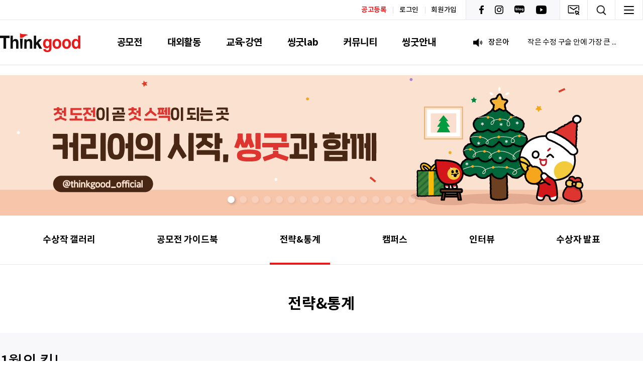

--- FILE ---
content_type: text/html;charset=UTF-8
request_url: https://www.thinkcontest.com/thinkgood/user/lab/strategy-statistics.do?mode=list&article.offset=270
body_size: 76931
content:









<!doctype html>
<html lang="ko">
<head>
<title>전략&통계 게시판목록 | 씽굿 Thinkgood | 대한민국 대표 공모전·대외활동 미디어 플랫폼</title>
<meta http-equiv="Content-Type" content="text/html; charset=utf-8" />
<meta http-equiv="X-UA-Compatible" content="IE=edge" />
<meta name="viewport" content="width=device-width,initial-scale=1.0,minimum-scale=1.0,maximum-scale=1.0,user-scalable=yes">
<meta name="facebook-domain-verification" content="g5igjc9rr5bq69mn4pby6l8dzzdb54" />
<!--
<link rel="icon" href="data:;base64,iVBORw0KGgo=">
-->
<link rel="shortcut icon" href="/_res/_common/img/favicon.ico">
<link rel="apple-touch-icon" sizes="192x192" href="/_res/thinkgood/thinkgood/img/apple-touch-icon.png">
<meta property="og:title" content="전략&amp;통계 게시판목록 | 씽굿 Thinkgood | 대한민국 대표 공모전·대외활동 미디어 플랫폼"/>
<meta property="og:description" content="대학생 공모전 사이트 씽굿 전략&amp;통계. 최신 트렌드·키워드·데이터 분석으로 아이디어·창업·숏폼 등 성공 전략을 제시. 서포터즈 모집, 추천, 아이디어, 마케팅, 광고, 디자인, UCC, 영상, 창업, 경진대회"/>
<meta property="og:type" content="article"/>
<meta property="og:locale" content="ko"/>
<meta property="og:image" content="https://www.thinkcontest.com:443/_res/thinkgood/thinkgood/img/common/sns_logo.png"/>
<meta property="og:site_name" content="씽굿 Thinkgood | 대한민국 대표 공모전·대외활동 미디어 플랫폼"/>
<meta property="og:updated_time" content="2025-08-22T09:34:38Z"/>
<meta name="twitter:card" content="summary"/>
<meta name="twitter:title" content="전략&amp;통계 게시판목록 | 씽굿 Thinkgood | 대한민국 대표 공모전·대외활동 미디어 플랫폼"/>
<meta name="twitter:description" content="대학생 공모전 사이트 씽굿 전략&amp;통계. 최신 트렌드·키워드·데이터 분석으로 아이디어·창업·숏폼 등 성공 전략을 제시. 서포터즈 모집, 추천, 아이디어, 마케팅, 광고, 디자인, UCC, 영상, 창업, 경진대회"/>
<meta name="twitter:image" content="https://www.thinkcontest.com:443/_res/thinkgood/thinkgood/img/common/sns_logo.png"/>
<meta name="description" content="대학생 공모전 사이트 씽굿 전략&amp;통계. 최신 트렌드·키워드·데이터 분석으로 아이디어·창업·숏폼 등 성공 전략을 제시. 서포터즈 모집, 추천, 아이디어, 마케팅, 광고, 디자인, UCC, 영상, 창업, 경진대회"/>
<meta itemprop="title" content="전략&amp;통계 게시판목록 | 씽굿 Thinkgood | 대한민국 대표 공모전·대외활동 미디어 플랫폼"/>
<meta itemprop="description" content="대학생 공모전 사이트 씽굿 전략&amp;통계. 최신 트렌드·키워드·데이터 분석으로 아이디어·창업·숏폼 등 성공 전략을 제시. 서포터즈 모집, 추천, 아이디어, 마케팅, 광고, 디자인, UCC, 영상, 창업, 경진대회"/>
<meta itemprop="image" content="https://www.thinkcontest.com:443/_res/thinkgood/thinkgood/img/common/sns_logo.png"/>
<link rel="canonical" href="https://www.thinkcontest.com:443/thinkgood/user/lab/strategy-statistics.do?mode=list&amp;article.offset=270" />

<link rel="stylesheet" href="/_custom/thinkgood/resource/css/reset.css">
<link rel="stylesheet" href="/_custom/thinkgood/resource/css/font.css">
<link rel="stylesheet" href="/_custom/thinkgood/resource/css/animate.css">
<link rel="stylesheet" href="/_custom/thinkgood/resource/css/bootstrap.min.css">
<link rel="stylesheet" href="https://netdna.bootstrapcdn.com/font-awesome/4.7.0/css/font-awesome.css" />
<link rel="stylesheet" href="/_custom/thinkgood/resource/jquery/datetimepicker/jquery.datetimepicker.css">
<link rel="stylesheet" href="/_custom/thinkgood/resource/css/swiper.min.css">

<link rel="stylesheet" href="/_custom/thinkgood/resource/css/sub.css?ver=20260119023720">
<link rel="stylesheet" href="/_custom/thinkgood/resource/css/main.css">
<link rel="stylesheet" href="/_custom/thinkgood/resource/css/main_s.css">
<link defer rel="stylesheet" type="text/css" href="/_res/_common/css/cms.css" />
<link href="/_res/thinkgood/_share/css/cms-common.css?59490" defer rel="stylesheet" type="text/css" />

<link href="/_res/thinkgood/thinkgood/css/cms-common.css?21702" defer rel="stylesheet" type="text/css" />
<link rel="stylesheet" href="/_res/_common/_plugin/daumeditor/css/editor.css" type="text/css" charset="utf-8"/>
<link rel="stylesheet" href="/_custom/thinkgood/resource/css/filedrop.css?ver=20260119023720">
<link defer rel="stylesheet" type="text/css" href="/_res/thinkgood/_share/css/common01-01.css?59490" />
<link defer rel="stylesheet" type="text/css" href="/_res/_common/css/toastr.css?59468" />
<link defer rel="stylesheet" type="text/css" href="/_res/_common/js/jquery/jquery-ui-1.12.1/jquery-ui.min.css?59474" />
<link defer rel="stylesheet" type="text/css" href="/_res/thinkgood/_share/css/board.css?02633" />
<link defer rel="stylesheet" type="text/css" href="/_custom/thinkgood/resource/css/board.common.css?40958" />


<script type="text/javascript" src="https://code.jquery.com/jquery-3.5.1.min.js"></script>
<script type="text/javascript" src="https://code.jquery.com/jquery-1.12.4.js"></script>
<script type="text/javascript" src="https://code.jquery.com/ui/1.12.1/jquery-ui.js"></script>

<script type="text/javascript" src="/_custom/thinkgood/resource/jquery/moment/moment-with-locales.js"></script>
<script type="text/javascript" src="/_custom/thinkgood/resource/js/moment.min.js"></script>
<script type="text/javascript" src="/_custom/thinkgood/resource/js/externalmoment-locale-ko.js"></script>
<script type="text/javascript" src="/_custom/thinkgood/resource/jquery/datetimepicker/jquery.js"></script>
<script type="text/javascript" src="/_custom/thinkgood/resource/jquery/datetimepicker/jquery.datetimepicker.full.js"></script>
<script type="text/javascript" src="/_custom/thinkgood/resource/js/swiper.min.js"></script>
<script type="text/javascript" src="/_custom/thinkgood/resource/jquery/jquery-validation/jquery.validate.min.js"></script>
<script type="text/javascript" src="/_custom/thinkgood/resource/jquery/jquery-validation/localization/messages_ko.min.js"></script>
<script src="https://cdnjs.cloudflare.com/ajax/libs/crypto-js/4.1.1/crypto-js.min.js"></script>
<script src="/_res/_common/js/jquery/plugin/jquery.cookie.js"></script>
	
<script type="text/javascript" src="/_custom/thinkgood/resource/js/bootstrap.min.js"></script>
	
<script type="text/javascript">
//<![CDATA[
	var CMS = {"contentEditAuth":false,"isDevelopAllContent":false,"editImageLimitSize":1200,"isCallAdm":false,"editActive":true,"resourcePath":"\/_res\/thinkgood\/thinkgood\/","excludePrintSelector":"","locale":"ko","isCToken":true,"smoothScroll":"Y","mainContentId":"cms-content","appKey":"","contentEditOnlyMain":false,"servicePort":"","devContentKey":null,"subContentKeyMap":{},"boardNo":"14","menuCd":"24","ctx":"","sslPort":"","isMobileSite":false,"tokenSec":"0","editorVendor":"daumEditor","localeScriptPath":"\/_custom\/thinkgood\/resource\/js\/","mainContentKey":null,"printClass":"cms-print","pageKind":"BOARD","editClass":"cms-edit","cherryPath":"\/_fox","siteId":"thinkgood","isDevelop":false,"device":"pc","isSSL":false}, ctx = '', locale = 'ko';

//]]>
</script>
<script defer type="text/javascript" src="/_res/_common/js/cms.js"></script>
<script src="/_res/thinkgood/_share/js/cms-common.js?59494" defer type="text/javascript" ></script>
<script src="/_res/thinkgood/thinkgood/js/cms-common.js?29748" defer type="text/javascript" ></script>

<script type="text/javascript" src="/_custom/thinkgood/resource/js/common.js?ver=20260119023720"></script>
<script type="text/javascript" src="/_custom/thinkgood/resource/js/main.js"></script>
<script type="text/javascript" src="/_custom/thinkgood/resource/js/sub.js"></script>
<script type="text/javascript" src="/_custom/thinkgood/resource/js/util.js?ver=20260119023720"></script>
<script type="text/javascript" src="/_custom/thinkgood/resource/js/user/naver-content.js?ver=20260119023720"></script>
<!--
<script src="/_res/_common/_plugin/daumeditor/js/editor_loader.js" defer></script>
-->
<script src="/_custom/thinkgood/resource/js/dropzone.js"></script>
<script src="/_custom/thinkgood/resource/js/user/top.js"></script>
<script defer type="text/javascript" src="/_res/_common/js/toastr.js?59472" ></script>
<script defer type="text/javascript" src="/_res/thinkgood/_share/js/board.js?59494" ></script>
<script defer type="text/javascript" src="/_custom/thinkgood/resource/js/board.common.js?51350" ></script>
<script defer type="text/javascript" src="/_custom/thinkgood/resource/js/board.sns.share.js?02595" ></script>
<script defer type="text/javascript" src="/_custom/thinkgood/resource/js/board.thinkgoodLab1.util.js?32420" ></script>
<script defer type="text/javascript" src="https://cdn.jsdelivr.net/npm/select2@4.1.0-rc.0/dist/js/select2.min.js" ></script>
<script defer type="text/javascript" src="/_custom/thinkgood/resource/js/board.select.contest.js?28248" ></script>

	<!-- 기본 메타 정보: 이미 등록되어있어서 제거함-->
    
    <!-- SEO 기본 요소 -->
	<!-- description 은 각 개별 페이지에서 조정하기 위해 제거함 -->
    <meta name="keywords" content="대학생 공모전 사이트 대외활동 사이트 띵굿 씽굿 공모전 디자인 공모전 영상 공모전 창업 아이디어 팀화이트 지원사업 tldrnt 직장인 공모전 개최">
    <meta name="author" content="씽굿">
    <meta name="robots" content="index,follow">
    
    <!-- 선호 URL 지정 : 페이지 별로 수동 설정가능하여 태그 제거함-->
    
    <!-- Open Graph 메타 태그: 누락된 데이터 추가 -->
    <meta property="og:url" content="https://thinkcontest.com:443/thinkgood/index.do">
	

	<!-- 검색엔진 소유 확인 -->
    <meta name="naver-site-verification" content="05cd5b629d131ee21dbe565b2546f753989c0718">
    <meta name="naver-site-verification" content="bb9cd8c716e164a9e5fb51f88e4023ce00995293" />
	<meta name="google-site-verification" content="_sC5gYz4pcvq1rYMW3kYRBHLi9p493zqG8JicJqArrw" />
	<meta name="google-site-verification" content="_YdXnLsm6a6X7tW7uedMC1sgAl7m6GdaWolJ-LQI0-g" />

    <!-- 구조화 데이터 - 조직 정보 및 사이트 연관채널 -->
    <script type="application/ld+json">
    {
      "@context": "https://schema.org",
      "@type": "Organization",
      "name": "씽굿",
      "url": "https://www.thinkcontest.com/thinkgood/index.do",
      "sameAs": [
        "https://www.facebook.com/thinkgood.contest",
        "https://www.instagram.com/thinkgood_official/",
        "https://blog.naver.com/thinkcontest",
        "https://www.youtube.com/c/%EC%86%BD%EA%B5%BFTHINKGOOD",
        "https://pf.kakao.com/_ExhCEC"
      ],
      "address": {
        "@type": "PostalAddress",
        "postalCode": "08510",
        "addressRegion": "서울특별시",
        "addressLocality": "금천구",
        "streetAddress": "벚꽃로 298 대륭포스트타워 6차 607호"
      },
      "contactPoint": {
        "@type": "ContactPoint",
        "telephone": "+82-2-334-7540",
        "contactType": "customer service"
      },
      "email": "good@thinkcontest.com"
    }
    </script>
    
    <!-- 구조화 데이터 - 웹사이트 정보 -->
    <script type="application/ld+json">
    {
      "@context": "https://schema.org",
      "@type": "WebSite",
      "name": "씽굿",
      "url": "https://www.thinkcontest.com",
      "description": "콘테스트, 공모전, 대외활동, 지원사업 정보 플랫폼, 대학생 공모전 사이트  서포터즈 모집 추천 아이디어 마케팅 광고 일러스트 디자인 웹툰 만화 미술 사진 소설 문학 시 ucc 영상 창업 경진대회",
      "publisher": {
        "@type": "Organization",
        "name": "씽굿"
      }
    }
    </script>
    
    <!-- 구조화 데이터 - 사이트 이동 경로 -->
    <script type="application/ld+json">
    {
      "@context": "https://schema.org",
      "@type": "BreadcrumbList",
      "itemListElement": [
        {
          "@type": "ListItem",
          "position": 1,
          "item": {
            "@id": "https://www.thinkcontest.com/thinkgood/index.do",
            "name": "홈"
          }
        },
        {
          "@type": "ListItem",
          "position": 2,
          "item": {
            "@id": "https://www.thinkcontest.com/thinkgood/user/contest/index.do",
            "name": "공모전"
          }
        },
        {
          "@type": "ListItem",
          "position": 3,
          "item": {
            "@id": "https://www.thinkcontest.com/thinkgood/user/outside/index.do",
            "name": "대외활동"
          }
        },
        {
          "@type": "ListItem",
          "position": 4,
          "item": {
            "@id": "https://www.thinkcontest.com/thinkgood/user/educate/index.do",
            "name": "교육·강연"
          }
        }
      ]
    }
	
	 <!-- 구조화 데이터 - 사이트 탐색 -->
    <script type="application/ld+json">
    {
      "@context": "https://schema.org",
      "@type": "ItemList",
      "name": "주요 메뉴",
      "itemListElement": [
        {
          "@type": "SiteNavigationElement",
          "position": 1,
          "name": "공모전",
          "url": "https://www.thinkcontest.com/thinkgood/user/contest/index.do"
        },
        {
          "@type": "SiteNavigationElement",
          "position": 2,
          "name": "대외활동",
          "url": "https://www.thinkcontest.com/thinkgood/user/outside/index.do"
        },
        {
          "@type": "SiteNavigationElement",
          "position": 3,
          "name": "교육·강연",
          "url": "https://www.thinkcontest.com/thinkgood/user/educate/index.do"
        }
      ]
    }
    </script>



	
	<!-- Google tag (gtag.js) -->
<script async src="https://www.googletagmanager.com/gtag/js?id=UA-118123899-1"></script>
<script>
  window.dataLayer = window.dataLayer || [];
  function gtag(){dataLayer.push(arguments);}
  gtag('js', new Date());
  gtag('config', 'UA-118123899-1');
</script>
	
</head>
<body class="pc thinkgood-site">

<div class="wrap">
	<header data-cms-content="/thinkgood/_content/header">
		
			
		
<div class="header__inner">
	<!-- header -->
	









    <div class="rooftop ">
        <div class="rooftop__inner d-flex align-items-center">
            <div class="user-join ml-auto">
                <ul class="d-flex align-items-center">
                    
                    <li><a href="/thinkgood/hindex.do" style="color:#e71b1b;font-weight:600;">공고등록</a></li>
                    
                        
                            <li><a href="/thinkgood/user/auth/login.do">로그인</a></li>
                            <li><a href="/thinkgood/user/auth/memberJoin.do">회원가입</a></li>
                        
                        
                    
                </ul>
            </div>
            <div class="sns">
                <ul class="d-flex">
                    <li><a href="https://www.facebook.com/thinkgood.contest" target="_blank"><img src="/_custom/thinkgood/resource/image/common/icon/sns-facebook.png" alt="Facebook"></a></li>
                    <li><a href="https://www.instagram.com/thinkgood_official/" target="_blank"><img src="/_custom/thinkgood/resource/image/common/icon/sns-insta.png" alt="Instagram"></a></li>
                    <li><a href="https://blog.naver.com/thinkcontest" target="_blank"><img src="/_custom/thinkgood/resource/image/common/icon/sns-blog.png"></a></li>
                    <li><a href="https://www.youtube.com/c/%EC%94%BD%EA%B5%BFTHINKGOOD" target="_blank"><img src="/_custom/thinkgood/resource/image/common/icon/sns-youtube.png"></a></li>
                </ul>
            </div>
            <div class="user-area d-flex align-items-center">
                <div class="mailing">
                    <button type="button" class="btn-mailing">
                        <img src="/_custom/thinkgood/resource/image/common/icon/icon-mailing.png" alt="">
                    </button>
                    <div class="user-area__content a">
                        <div>
                            <form name="mailingForm" id="mailingForm">
                                <p class="title"><span class="color-red font-weight__b">뉴스레터</span> 신청</p>
                                <div class="w-100">
                                    <div class="d-flex">
                                        <div class="form-wrap">
                                            <input type="text" name="email_nm" value="" id="email_nm" class="form-input"
                                                   placeholder="이름" />
                                        </div>
                                        <div class="form-wrap ml_10">
                                            <input type="text" name="email" value="" id="email" class="form-input extraEmail" style="width:80%;"
                                                   placeholder="이메일 주소" />
                                            <button type="submit" class="button-click" id="btnEmailing"><i></i></button>
                                        </div>
                                    </div>
                                </div>
								<p class="txt">매주 새로운 프로젝트 확인을 뉴스레터로 받아보세요!</p>
								<div class="form-row flex-wrap mt_10">
									<div class="form-check checks d-flex">
										<input type="checkbox" title="" name="check_newsletterAgree" id="check_newsletterAgree" value="">
										<label for="check_newsletterAgree">개인정보 수집 및 이용과 광고성 정보 수신 동의</label>
									</div>
								</div>
                            </form>
                        </div>
                    </div>
                </div>
                <div class="search">
                    <button type="button" class="btn-search">
                        <img src="/_custom/thinkgood/resource/image/common/icon/icon-search_s.png" alt="">
                    </button>
                    <div class="user-area__content">
                        <form name="topsearchForm" id="topsearchForm">
                            <div class="d-flex align-items-center ml-auto search-right">
                                <div>
                                    <select class="select" id="searchTopType" name="searchTopType">
                                        <option selected="selected" value="0">전체</option>
                                        <option value="1">공모전</option>
                                        <option value="2">대외활동</option>
                                        <option value="3">교육·강연</option>
                                        <option value="24">전략 & 통계</option>
                                        <option value="26">인터뷰</option>
                                        <option value="27">수상자 발표</option>
                                        <option value="30">자유게시판</option>
                                        <option value="31">지식 Q&A</option>
                                    </select>
                                </div>
                                <div class="ml_10">
                                    <div class="form-search">
                                        <input type="text" name="searchTopKeyword" value="" id="searchTopKeyword" class="form-input w-100" placeholder="" />
                                        <button type="submit" class="form-search__click" id="btnTopSearch"><i></i></button>
                                    </div>
                                </div>
                            </div>
                        </form>
                        <div class="mt_30">
                            <p class="title">주간 <span class="color-red font-weight__b">조회수</span> 베스트</p>
                            



<ul>
    
        <li><a href="javascript:void(0)" class="weekitem" data-contest_pk="100970" data-reg_type="contest">1. 제5회 작은책 생활글 공모전</a></li>
    
        <li><a href="javascript:void(0)" class="weekitem" data-contest_pk="100995" data-reg_type="contest">2. 2026 산재예방 노동안전 슬로건 공모전</a></li>
    
        <li><a href="javascript:void(0)" class="weekitem" data-contest_pk="100738" data-reg_type="contest">3. 제43회 기상기후 사진·콘텐츠 공모전</a></li>
    
        <li><a href="javascript:void(0)" class="weekitem" data-contest_pk="100981" data-reg_type="contest">4. 제31회 ‘한겨레문학상’</a></li>
    
        <li><a href="javascript:void(0)" class="weekitem" data-contest_pk="100349" data-reg_type="contest">5. 「2026 고용패널조사 학술대회」 연구계획서 공모</a></li>
    
        <li><a href="javascript:void(0)" class="weekitem" data-contest_pk="100969" data-reg_type="contest">6. 연막창 캐릭터 공모전</a></li>
    
        <li><a href="javascript:void(0)" class="weekitem" data-contest_pk="100930" data-reg_type="contest">7. ﻿지식재산처 슬로건 공모전</a></li>
    
        <li><a href="javascript:void(0)" class="weekitem" data-contest_pk="100994" data-reg_type="contest">8. 2026 제16회 자음과모음 청소년문학상 공모전</a></li>
    
        <li><a href="javascript:void(0)" class="weekitem" data-contest_pk="100958" data-reg_type="contest">9. [크리넥스x흑백요리사] 최강셰프 요리 경연대회</a></li>
    
        <li><a href="javascript:void(0)" class="weekitem" data-contest_pk="100950" data-reg_type="contest">10. 모노스토리 단편소설 공모</a></li>
    

</ul>

                        </div>

                    </div>
                </div>
                <div class="hammenu">
                    <button type="button" class="btn-hammenu" id="pageSitemap">
                        <img src="/_custom/thinkgood/resource/image/common/icon/icon-hammenu.png" alt="">
                    </button>
                </div>
            </div>
        </div>
    </div>
    <div class="gnb">
        <div class="gnb__inner d-flex align-items-center">
            <div class="logo">
                <a href="/">
                    <img src="/_custom/thinkgood/resource/image/common/logo.png" alt="">
                </a>
            </div>
            
                
                
            


<div class="gnb-menu">
	<div class="depth1">
		<ul class="d-flex justify-content-center">
			
				<li>
					<a href="/thinkgood/user/contest/index.do" id="pc-gnb-menu-1"  title="공모전"  >공모전</a>
					
				</li>
			
				<li>
					<a href="/thinkgood/user/outside/index.do" id="pc-gnb-menu-2"  title="대외활동"  >대외활동</a>
					
				</li>
			
				<li>
					<a href="/thinkgood/user/educate/index.do" id="pc-gnb-menu-3"  title="교육·강연"  >교육·강연</a>
					
				</li>
			
				<li>
					<a href="/thinkgood/user/lab/labMain.do" id="pc-gnb-menu-4"  title="씽굿lab"  class="active" >씽굿lab</a>
					
						<ul class="depth2">
							
								<li>
									<a href="/thinkgood/user/prize/list.do" id="pc-gnb-menu-28"  title="수상작 갤러리"  >수상작 갤러리</a>
								</li>
							
								<li>
									<a href="/thinkgood/user/guidebook/list.do" id="pc-gnb-menu-23"  title="공모전 가이드북"  >공모전 가이드북</a>
								</li>
							
								<li>
									<a href="/thinkgood/user/lab/strategy-statistics.do" id="pc-gnb-menu-24"  title="전략&amp;통계"  class="active" >전략&amp;통계</a>
								</li>
							
								<li>
									<a href="/thinkgood/user/lab/campus.do" id="pc-gnb-menu-25"  title="캠퍼스"  >캠퍼스</a>
								</li>
							
								<li>
									<a href="/thinkgood/user/lab/interview.do" id="pc-gnb-menu-26"  title="인터뷰"  >인터뷰</a>
								</li>
							
								<li>
									<a href="/thinkgood/user/lab/announcement-of-the-winners.do" id="pc-gnb-menu-27"  title="수상자 발표"  >수상자 발표</a>
								</li>
							
						</ul>
					
				</li>
			
				<li>
					<a href="/thinkgood/user/contest/free-bulletin-board.do" id="pc-gnb-menu-5"  title="커뮤니티"  >커뮤니티</a>
					
						<ul class="depth2">
							
								<li>
									<a href="/thinkgood/user/contest/free-bulletin-board.do" id="pc-gnb-menu-30"  title="자유게시판"  >자유게시판</a>
								</li>
							
								<li>
									<a href="/thinkgood/user/contest/thinkgood-square.do" id="pc-gnb-menu-29"  title="씽굿광장"  >씽굿광장</a>
								</li>
							
								<li>
									<a href="/thinkgood/user/contest/knowledge-qa.do" id="pc-gnb-menu-31"  title="지식Q&amp;A"  >지식Q&amp;A</a>
								</li>
							
								<li>
									<a href="/thinkgood/user/contest/thinkgood-talk.do" id="pc-gnb-menu-32"  title="씽굿 TALK"  >씽굿 TALK</a>
								</li>
							
						</ul>
					
				</li>
			
				<li>
					<a href="/thinkgood/user/info/company.do" id="pc-gnb-menu-6"  title="씽굿안내"  >씽굿안내</a>
					
						<ul class="depth2">
							
								<li>
									<a href="/thinkgood/user/info/company.do" id="pc-gnb-menu-33"  title="회사소개"  >회사소개</a>
								</li>
							
								<li>
									<a href="/thinkgood/user/info/userTerm.do" id="pc-gnb-menu-34"  title="이용약관"  >이용약관</a>
								</li>
							
								<li>
									<a href="/thinkgood/user/info/private.do" id="pc-gnb-menu-35"  title="개인정보처리방침"  >개인정보처리방침</a>
								</li>
							
								<li>
									<a href="/thinkgood/user/info/monition.do" id="pc-gnb-menu-36"  title="책임한계와 법적고지"  >책임한계와 법적고지</a>
								</li>
							
								<li>
									<a href="/thinkgood/user/lab/allianceproposal-guidance.do" id="pc-gnb-menu-37"  title="제휴/제안안내"  >제휴/제안안내</a>
								</li>
							
								<li>
									<a href="/thinkgood/user/info/sitemap.do" id="pc-gnb-menu-40"  title="사이트맵"  >사이트맵</a>
								</li>
							
								<li>
									<a href="/thinkgood/user/info/advertise.do" id="pc-gnb-menu-41"  title="광고안내"  >광고안내</a>
								</li>
							
						</ul>
					
				</li>
			
		</ul>
	</div>
</div>
            <div class="notice ml-auto">
                <div class="notice__inner d-flex align-items-center">
                    <i class="icon icon-notice mr_10"></i>
                    



<div class="swiper-container">
    <div class="swiper-wrapper">
        
        <div class="swiper-slide">
            <a href="/thinkgood/user/contest/thinkgood-talk.do?mode=view&articleNo=68298" class="notice-txt">
                
                <p><span class="name font-weight__m" style="min-width: 70px;">김승한</span><span style="white-space: nowrap; overflow: hidden; text-overflow: ellipsis;"> 감사합니다</span></p>
            </a>
        </div>
        
        <div class="swiper-slide">
            <a href="/thinkgood/user/contest/thinkgood-talk.do?mode=view&articleNo=68297" class="notice-txt">
                
                <p><span class="name font-weight__m" style="min-width: 70px;">장은아</span><span style="white-space: nowrap; overflow: hidden; text-overflow: ellipsis;">작은 수정 구슬 안에 가장 큰 나무가 되길. 가장 아름답지 않아도 피어난 나무가 되길. 그늘이 될 수 있길. 항상 바라겠습니다.</span></p>
            </a>
        </div>
        
        <div class="swiper-slide">
            <a href="/thinkgood/user/contest/thinkgood-talk.do?mode=view&articleNo=68296" class="notice-txt">
                
                <p><span class="name font-weight__m" style="min-width: 70px;">나채린</span><span style="white-space: nowrap; overflow: hidden; text-overflow: ellipsis;">다들 화이팅</span></p>
            </a>
        </div>
        
        <div class="swiper-slide">
            <a href="/thinkgood/user/contest/thinkgood-talk.do?mode=view&articleNo=68295" class="notice-txt">
                
                <p><span class="name font-weight__m" style="min-width: 70px;">임서연</span><span style="white-space: nowrap; overflow: hidden; text-overflow: ellipsis;">ㅇㅅㅇ</span></p>
            </a>
        </div>
        
        <div class="swiper-slide">
            <a href="/thinkgood/user/contest/thinkgood-talk.do?mode=view&articleNo=68291" class="notice-txt">
                
                <p><span class="name font-weight__m" style="min-width: 70px;">이정범</span><span style="white-space: nowrap; overflow: hidden; text-overflow: ellipsis;">이야~ 공모전 이거 도움된다
</span></p>
            </a>
        </div>
        
        <div class="swiper-slide">
            <a href="/thinkgood/user/contest/thinkgood-talk.do?mode=view&articleNo=68290" class="notice-txt">
                
                <p><span class="name font-weight__m" style="min-width: 70px;">임슬기</span><span style="white-space: nowrap; overflow: hidden; text-overflow: ellipsis;">반갑습니다. 실내 인테리어 2D 도면 작성 및 3D 모델 작성을 전문으로 하는 임슬기입니다.</span></p>
            </a>
        </div>
        
        <div class="swiper-slide">
            <a href="/thinkgood/user/contest/thinkgood-talk.do?mode=view&articleNo=68289" class="notice-txt">
                
                <p><span class="name font-weight__m" style="min-width: 70px;">정세빈</span><span style="white-space: nowrap; overflow: hidden; text-overflow: ellipsis;">덕분에 꿈에 한 걸음 다가갑니다</span></p>
            </a>
        </div>
        
        <div class="swiper-slide">
            <a href="/thinkgood/user/contest/thinkgood-talk.do?mode=view&articleNo=68288" class="notice-txt">
                
                <p><span class="name font-weight__m" style="min-width: 70px;">김유리</span><span style="white-space: nowrap; overflow: hidden; text-overflow: ellipsis;">아자아자!!!!!!</span></p>
            </a>
        </div>
        
        <div class="swiper-slide">
            <a href="/thinkgood/user/contest/thinkgood-talk.do?mode=view&articleNo=68287" class="notice-txt">
                
                <p><span class="name font-weight__m" style="min-width: 70px;">한혜원</span><span style="white-space: nowrap; overflow: hidden; text-overflow: ellipsis;">네엥 화이팅</span></p>
            </a>
        </div>
        
        <div class="swiper-slide">
            <a href="/thinkgood/user/contest/thinkgood-talk.do?mode=view&articleNo=68286" class="notice-txt">
                
                <p><span class="name font-weight__m" style="min-width: 70px;">최윤영</span><span style="white-space: nowrap; overflow: hidden; text-overflow: ellipsis;">화이팅</span></p>
            </a>
        </div>
        
    </div>
    <div class="swiper-arrow d-flex flex-column">
        <div class="swiper-button-prev"></div>
        <div class="swiper-button-next"></div>
    </div>
</div>
                </div>
            </div>
        </div>
    </div>

	<!-- header end -->
</div>
	</header>
	<div class="content">
		<div class="content__inner sub">
			<div class="visual-banner" data-cms-content="/thinkgood/_content/visual_subbanner">
				
					
				
<div class="visual-banner">
	<div class="visual-banner__inner">
		



<div class="swiper-container">
    <div class="swiper-wrapper">
        
            <div class="swiper-slide">
                <a href="javascript:void(0);" data-bannerinfo_pk="8548" data-contest_fk="" data-inner_link="https://www.instagram.com/thinkgood_official/" data-target="0" class="topbannerUrl">
                    <div class="img-wrap" style="display: table-cell;vertical-align: middle;">
                        <img src="/thinkgood/common/display.do?filepath=banner/image/&filename=cf414c9ef430405595f69767c87be90a.png" alt="씽굿 인스타그램">
                    </div>
                </a>
            </div>
        
            <div class="swiper-slide">
                <a href="javascript:void(0);" data-bannerinfo_pk="8302" data-contest_fk="95944" data-inner_link="/thinkgood/user/contest/view.do?contest_pk=95944" data-target="0" class="topbannerUrl">
                    <div class="img-wrap" style="display: table-cell;vertical-align: middle;">
                        <img src="/thinkgood/common/display.do?filepath=banner/image/&filename=f4312e8a805b449cb2f94694f64f5a26.png" alt="제7회 뉴스읽기 뉴스일기 공모전 뉴스일기장 배포">
                    </div>
                </a>
            </div>
        
            <div class="swiper-slide">
                <a href="javascript:void(0);" data-bannerinfo_pk="8597" data-contest_fk="" data-inner_link="https://www.youtube.com/@acuon" data-target="0" class="topbannerUrl">
                    <div class="img-wrap" style="display: table-cell;vertical-align: middle;">
                        <img src="/thinkgood/common/display.do?filepath=banner/image/&filename=2df8268e9583453d8430861ac7bcb06a.png" alt="애큐온">
                    </div>
                </a>
            </div>
        
            <div class="swiper-slide">
                <a href="javascript:void(0);" data-bannerinfo_pk="8496" data-contest_fk="" data-inner_link="https://www.instagram.com/iloveknoc/" data-target="0" class="topbannerUrl">
                    <div class="img-wrap" style="display: table-cell;vertical-align: middle;">
                        <img src="/thinkgood/common/display.do?filepath=banner/image/&filename=0a190cf0559644b59ba74d014bea8ae7.jpg" alt="석유공사">
                    </div>
                </a>
            </div>
        
            <div class="swiper-slide">
                <a href="javascript:void(0);" data-bannerinfo_pk="8500" data-contest_fk="" data-inner_link="https://www.youtube.com/@hamo_in_jinju" data-target="0" class="topbannerUrl">
                    <div class="img-wrap" style="display: table-cell;vertical-align: middle;">
                        <img src="/thinkgood/common/display.do?filepath=banner/image/&filename=a48f49c01da74aebbf1ea2e2988c112e.jpg" alt="진주시 하모">
                    </div>
                </a>
            </div>
        
            <div class="swiper-slide">
                <a href="javascript:void(0);" data-bannerinfo_pk="8498" data-contest_fk="" data-inner_link="https://www.instagram.com/iloveknoc/" data-target="0" class="topbannerUrl">
                    <div class="img-wrap" style="display: table-cell;vertical-align: middle;">
                        <img src="/thinkgood/common/display.do?filepath=banner/image/&filename=ae46eddf6a3048718ac146b5709fdb0e.jpg" alt="석유공사">
                    </div>
                </a>
            </div>
        
            <div class="swiper-slide">
                <a href="javascript:void(0);" data-bannerinfo_pk="8501" data-contest_fk="" data-inner_link="https://www.instagram.com/iloveknoc/" data-target="0" class="topbannerUrl">
                    <div class="img-wrap" style="display: table-cell;vertical-align: middle;">
                        <img src="/thinkgood/common/display.do?filepath=banner/image/&filename=86158576b042479aa68ec29bbdfbd3c6.jpg" alt="석유공사">
                    </div>
                </a>
            </div>
        
            <div class="swiper-slide">
                <a href="javascript:void(0);" data-bannerinfo_pk="8499" data-contest_fk="" data-inner_link="https://www.youtube.com/@hamo_in_jinju" data-target="0" class="topbannerUrl">
                    <div class="img-wrap" style="display: table-cell;vertical-align: middle;">
                        <img src="/thinkgood/common/display.do?filepath=banner/image/&filename=b35da5fee85d469e90b3b956e12e0960.jpg" alt="진주시 하모">
                    </div>
                </a>
            </div>
        
            <div class="swiper-slide">
                <a href="javascript:void(0);" data-bannerinfo_pk="7965" data-contest_fk="" data-inner_link="https://smartstore.naver.com/theflux/" data-target="0" class="topbannerUrl">
                    <div class="img-wrap" style="display: table-cell;vertical-align: middle;">
                        <img src="/thinkgood/common/display.do?filepath=banner/image/&filename=5374eea26e884b4ea207662e7b6164fb.jpg" alt="플럭스 외부광고">
                    </div>
                </a>
            </div>
        
            <div class="swiper-slide">
                <a href="javascript:void(0);" data-bannerinfo_pk="8573" data-contest_fk="100411" data-inner_link="/thinkgood/user/contest/view.do?contest_pk=100411" data-target="0" class="topbannerUrl">
                    <div class="img-wrap" style="display: table-cell;vertical-align: middle;">
                        <img src="/thinkgood/common/display.do?filepath=banner/image/&filename=5c45044529074386a71d407ca3d6648f.png" alt="2026년도 중소환경기업 사업화 지원사업">
                    </div>
                </a>
            </div>
        
            <div class="swiper-slide">
                <a href="javascript:void(0);" data-bannerinfo_pk="8596" data-contest_fk="" data-inner_link="https://www.youtube.com/@acuon" data-target="0" class="topbannerUrl">
                    <div class="img-wrap" style="display: table-cell;vertical-align: middle;">
                        <img src="/thinkgood/common/display.do?filepath=banner/image/&filename=7426a05e14d74fb9919c88e13a3fa9db.png" alt="애큐온">
                    </div>
                </a>
            </div>
        
            <div class="swiper-slide">
                <a href="javascript:void(0);" data-bannerinfo_pk="8594" data-contest_fk="100704" data-inner_link="/thinkgood/user/contest/view.do?contest_pk=100704" data-target="0" class="topbannerUrl">
                    <div class="img-wrap" style="display: table-cell;vertical-align: middle;">
                        <img src="/thinkgood/common/display.do?filepath=banner/image/&filename=6ce0a6da9e694d84bdc089fa5ab07162.png" alt="2026년 한강식품 제3회 어린이 그림 공모전">
                    </div>
                </a>
            </div>
        
            <div class="swiper-slide">
                <a href="javascript:void(0);" data-bannerinfo_pk="8610" data-contest_fk="" data-inner_link="https://www.thinkcontest.com/thinkgood/user/contest/view.do?querystr=gpgXCwaRVhgtV7RtsEujJUBcFTyowGuNH_8fPj3S5vc" data-target="0" class="topbannerUrl">
                    <div class="img-wrap" style="display: table-cell;vertical-align: middle;">
                        <img src="/thinkgood/common/display.do?filepath=banner/image/&filename=045ce454bc5841e7a324208eb9b7bc27.png" alt="제43회 기상기후 사진·콘텐츠 공모전">
                    </div>
                </a>
            </div>
        
            <div class="swiper-slide">
                <a href="javascript:void(0);" data-bannerinfo_pk="8598" data-contest_fk="" data-inner_link="https://www.youtube.com/@acuon" data-target="0" class="topbannerUrl">
                    <div class="img-wrap" style="display: table-cell;vertical-align: middle;">
                        <img src="/thinkgood/common/display.do?filepath=banner/image/&filename=5c4fc15ab74c40e4851cb6a7595476d4.png" alt="애큐온">
                    </div>
                </a>
            </div>
        
            <div class="swiper-slide">
                <a href="javascript:void(0);" data-bannerinfo_pk="8493" data-contest_fk="" data-inner_link="https://www.youtube.com/@hamo_in_jinju" data-target="0" class="topbannerUrl">
                    <div class="img-wrap" style="display: table-cell;vertical-align: middle;">
                        <img src="/thinkgood/common/display.do?filepath=banner/image/&filename=252318c38fa94420a80d0ff594333f35.jpg" alt="진주시 하모">
                    </div>
                </a>
            </div>
        
            <div class="swiper-slide">
                <a href="javascript:void(0);" data-bannerinfo_pk="8547" data-contest_fk="" data-inner_link="https://www.instagram.com/thinkgood_official/" data-target="0" class="topbannerUrl">
                    <div class="img-wrap" style="display: table-cell;vertical-align: middle;">
                        <img src="/thinkgood/common/display.do?filepath=banner/image/&filename=f4b40e8021f24a58a3da6448016e96cb.png" alt="씽굿 인스타그램">
                    </div>
                </a>
            </div>
        
    </div>
    <div class="swiper-button-next"></div>
    <div class="swiper-button-prev"></div>
    <div class="swiper-pagination"></div>
</div></div>
</div>
			</div>
			<div class="content__core contest">
					
						
						
						
						
						
					

	<div class="sub3Dep d-flex w_100">
		
			
			<a href="/thinkgood/user/prize/list.do" id="center-menu-28"  title="수상작 갤러리"  >수상작 갤러리</a>
		
			
			<a href="/thinkgood/user/guidebook/list.do" id="center-menu-23"  title="공모전 가이드북"  >공모전 가이드북</a>
		
			
			<a href="/thinkgood/user/lab/strategy-statistics.do" id="center-menu-24"  title="전략&amp;통계"  class="current  active" >전략&amp;통계</a>
		
			
			<a href="/thinkgood/user/lab/campus.do" id="center-menu-25"  title="캠퍼스"  >캠퍼스</a>
		
			
			<a href="/thinkgood/user/lab/interview.do" id="center-menu-26"  title="인터뷰"  >인터뷰</a>
		
			
			<a href="/thinkgood/user/lab/announcement-of-the-winners.do" id="center-menu-27"  title="수상자 발표"  >수상자 발표</a>
		
	</div>

					
					<div class="content__core lab" id="cms-content">

	
	
		





<script type="text/javascript">
//<![CDATA[
  var resPath = '/_custom/thinkgood/resource/', isEditorImageUpload = 'true' == 'false'? false: true, clientId = 'thinkgood', boardTy = 'thinkgoodLab1', boardNo = '14', siteId = 'thinkgood';
//]]>
</script>


<div class="ko board list co-board ">
	
		








	

<form method="get" action="?">

	





















		

	
	
<!-- 전략통계, 인터뷰, 수상자발표 -->


             <div class="stats post4" style="margin-top:6rem;">
                 <h2 class="text-center">
                     전략&통계
                 </h2>
                 
	                 
						 <div class="content__core lab content__inner">
							 <div class="stats__kick row under-bg under-bg--gray mt_40 img-resize--wide img-shadow py_4">
		                     <h2 class="font-weight__m">1월의 킥!</h2>
		
		                     
		                     
		                     	
		                     		
									
		                     		
		                     			
		                     				
		                     			
		                     		

				                     <div>
				                         <a href="?mode=view&amp;articleNo=68258&amp;article.offset=270&amp;articleLimit=10" title="2026년 월별 추천 공모전 분야 캘린더 자세히 보기">
				                         	 
				                             	<img src="/app/board/attach/image/2339_1768446021000.do" alt="" onerror="this.src='/_res/images/No_Image.jpg'">
				                             
				                         </a>
				                         
				                         <strong style="text-align: center;">2026년 월별 추천 공모전 분야 캘린더</strong>
				                     </div>

				                     
				             	
			                 
		                     	
		                     		
									
		                     		
		                     			
		                     				
		                     			
		                     		

				                     <div>
				                         <a href="?mode=view&amp;articleNo=68027&amp;article.offset=270&amp;articleLimit=10" title="[신년기획] 2026년 공모전 트렌드 예측 10대 이슈 자세히 보기">
				                         	 
				                             	<img src="/app/board/attach/image/2328_1766976282000.do" alt="" onerror="this.src='/_res/images/No_Image.jpg'">
				                             
				                         </a>
				                         
				                         <strong style="text-align: center;">[신년기획] 2026년 공모전 트렌드 예측 10대 이슈</strong>
				                     </div>

				                     
				             	
			                 
		                     	
		                     		
									
		                     		
		                     			
		                     				
		                     			
		                     		

				                     <div>
				                         <a href="?mode=view&amp;articleNo=67834&amp;article.offset=270&amp;articleLimit=10" title="[연말기획]2025 씽굿 선정, 분야별 ‘굿(GOOD) 공모전’ PICK 17 자세히 보기">
				                         	 
				                             	<img src="/app/board/attach/image/2311_1765509626000.do" alt="" onerror="this.src='/_res/images/No_Image.jpg'">
				                             
				                         </a>
				                         
				                         <strong style="text-align: center;">[연말기획]2025 씽굿 선정, 분야별 ‘굿(GOOD) 공모전’ PICK 17</strong>
				                     </div>

				                     
				             	
			                 
							</div>
						 </div>
	                 
	                 
	             
                 <div class="d-flex search-box mt_40 search-box--modi0720">
					


		<legend class="hide">게시글 검색</legend>
		<input type="hidden" name="mode" value="list" />

		
	<div class="d-flex align-items-center ml-auto search-right">
		
		

		<div class="d-flex align-items-center ml-auto search-right">
			<label for="search_key" class="hide">검색분류선택</label>
			<select id="search_key" name="srSearchKey" class="select" >
				
					<option value="" >전체</option>
				
					<option value="article_title" >제목</option>
				
					<option value="article_text" >내용</option>
				
					<option value="writer_nm" >작성자</option>
				
			</select>
		</div>

		
             <div class="form-search">
			
			<input type="text" id="search_val" name="srSearchVal" value="" placeholder="검색어를 입력해 주세요" class="form-input" />

			
			<button type="submit" class="form-search__click"><i></i></button>
		</div>
	</div>


				 </div>
				
				
				
				

                 <div class="table-wrap hor">
                     <div class="table">
                         <table class="text-center td-nth2--left">
                             <colgroup>
                                 <col style="width:10%;">
                                 
                                 <col style="width:auto;">
                                 <col style="width:16%;">
                                 <col style="width:10%;">
                                 <col style="width:10%;">
                             </colgroup>
                             <thead>
                                 <tr>
                                     <th scope="col">번호</th>
                                     
                                     <th scope="col">제목</th>
                                     <th scope="col">작성자</th>
                                     <th scope="col">작성일</th>
                                     <th scope="col">조회</th>
                                 </tr>
                             </thead>
                             <tbody>
							 
								 
									 
								 
							 
								 
									 
								 
							 
								 
									 
								 
							 
								 
							 
								 
							 
								 
							 
								 
							 
								 
							 
								 
							 
								 
							 
								 
							 
								 
							 
								 
							 
                             	
                             	
									
									
									
									
									
									
                                    
                                     <tr class=" b-top-box  ">
                                         <td>
                                         	
											
											
											
												<b style="font-weight: bold;">
													공지
												</b>
											
                                         </td>
                                         
                                         <td style="text-align:left;">
                                         	
											
											<div class="b-title-box" style="display: inline-block; text-align:left;">
												<a href="?mode=view&amp;articleNo=68258&amp;article.offset=270&amp;articleLimit=10" title="2026년 월별 추천 공모전 분야 캘린더 자세히 보기" style="font-weight: bold;">
													2026년 월별 추천 공모전 분야 캘린더
												</a>
											</div>
                                         </td>
                                         <td>통합 관리자</td>
                                         <td>2026.01.15</td>
                                         <td>27</td>
                                     </tr>
                                
                             	
									
									
									
									
									
									
                                    
                                     <tr class=" b-top-box  ">
                                         <td>
                                         	
											
											
											
												<b style="font-weight: bold;">
													공지
												</b>
											
                                         </td>
                                         
                                         <td style="text-align:left;">
                                         	
											
											<div class="b-title-box" style="display: inline-block; text-align:left;">
												<a href="?mode=view&amp;articleNo=68027&amp;article.offset=270&amp;articleLimit=10" title="[신년기획] 2026년 공모전 트렌드 예측 10대 이슈 자세히 보기" style="font-weight: bold;">
													[신년기획] 2026년 공모전 트렌드 예측 10대 이슈
												</a>
											</div>
                                         </td>
                                         <td>통합 관리자</td>
                                         <td>2025.12.29</td>
                                         <td>175</td>
                                     </tr>
                                
                             	
									
									
									
									
									
									
                                    
                                     <tr class=" b-top-box  ">
                                         <td>
                                         	
											
											
											
												<b style="font-weight: bold;">
													공지
												</b>
											
                                         </td>
                                         
                                         <td style="text-align:left;">
                                         	
											
											<div class="b-title-box" style="display: inline-block; text-align:left;">
												<a href="?mode=view&amp;articleNo=67834&amp;article.offset=270&amp;articleLimit=10" title="[연말기획]2025 씽굿 선정, 분야별 ‘굿(GOOD) 공모전’ PICK 17 자세히 보기" style="font-weight: bold;">
													[연말기획]2025 씽굿 선정, 분야별 ‘굿(GOOD) 공모전’ PICK 17
												</a>
											</div>
                                         </td>
                                         <td>통합 관리자</td>
                                         <td>2025.12.12</td>
                                         <td>467</td>
                                     </tr>
                                
                             	
									
									
									
									
									
									
                                    
                                     <tr class="  ">
                                         <td>
                                         	
											
												
												52
											
											
											
                                         </td>
                                         
                                         <td style="text-align:left;">
                                         	
											
											<div class="b-title-box" style="display: inline-block; text-align:left;">
												<a href="?mode=view&amp;articleNo=1280&amp;article.offset=270&amp;articleLimit=10" title="[대공사] 공모전 마니아 김현진 님의 당선 노하우 6가지 자세히 보기" style="">
													[대공사] 공모전 마니아 김현진 님의 당선 노하우 6가지
												</a>
											</div>
                                         </td>
                                         <td>김현진 독자</td>
                                         <td>2015.06.17</td>
                                         <td>7306</td>
                                     </tr>
                                
                             	
									
									
									
									
									
									
                                    
                                     <tr class="  ">
                                         <td>
                                         	
											
												
												51
											
											
											
                                         </td>
                                         
                                         <td style="text-align:left;">
                                         	
											
											<div class="b-title-box" style="display: inline-block; text-align:left;">
												<a href="?mode=view&amp;articleNo=1041&amp;article.offset=270&amp;articleLimit=10" title="창업공모전 여름방학 가장 활발 자세히 보기" style="">
													창업공모전 여름방학 가장 활발
												</a>
											</div>
                                         </td>
                                         <td>편집부</td>
                                         <td>2015.06.17</td>
                                         <td>10920</td>
                                     </tr>
                                
                             	
									
									
									
									
									
									
                                    
                                     <tr class="  ">
                                         <td>
                                         	
											
												
												50
											
											
											
                                         </td>
                                         
                                         <td style="text-align:left;">
                                         	
											
											<div class="b-title-box" style="display: inline-block; text-align:left;">
												<a href="?mode=view&amp;articleNo=1282&amp;article.offset=270&amp;articleLimit=10" title="[수상전략] 여름방학 대비 초보자 위한 공모전 A~Z 자세히 보기" style="">
													[수상전략] 여름방학 대비 초보자 위한 공모전 A~Z
												</a>
											</div>
                                         </td>
                                         <td>편집부</td>
                                         <td>2015.06.04</td>
                                         <td>8322</td>
                                     </tr>
                                
                             	
									
									
									
									
									
									
                                    
                                     <tr class="  ">
                                         <td>
                                         	
											
												
												49
											
											
											
                                         </td>
                                         
                                         <td style="text-align:left;">
                                         	
											
											<div class="b-title-box" style="display: inline-block; text-align:left;">
												<a href="?mode=view&amp;articleNo=1283&amp;article.offset=270&amp;articleLimit=10" title="[수상전략][기획자 칼럼] 전국향토문화공모전의 힘 자세히 보기" style="">
													[수상전략][기획자 칼럼] 전국향토문화공모전의 힘
												</a>
											</div>
                                         </td>
                                         <td>이승훈 담당자</td>
                                         <td>2015.06.02</td>
                                         <td>5455</td>
                                     </tr>
                                
                             	
									
									
									
									
									
									
                                    
                                     <tr class="  ">
                                         <td>
                                         	
											
												
												48
											
											
											
                                         </td>
                                         
                                         <td style="text-align:left;">
                                         	
											
											<div class="b-title-box" style="display: inline-block; text-align:left;">
												<a href="?mode=view&amp;articleNo=1068&amp;article.offset=270&amp;articleLimit=10" title="나 자신에게 맞는 삶의 속도를 찾아보세요 자세히 보기" style="">
													나 자신에게 맞는 삶의 속도를 찾아보세요
												</a>
											</div>
                                         </td>
                                         <td>하경대 에디터</td>
                                         <td>2015.06.01</td>
                                         <td>8796</td>
                                     </tr>
                                
                             	
									
									
									
									
									
									
                                    
                                     <tr class="  ">
                                         <td>
                                         	
											
												
												47
											
											
											
                                         </td>
                                         
                                         <td style="text-align:left;">
                                         	
											
											<div class="b-title-box" style="display: inline-block; text-align:left;">
												<a href="?mode=view&amp;articleNo=1253&amp;article.offset=270&amp;articleLimit=10" title="[씽굿 수상자 출신 대학 통계] 공모전에 강한 대학 따로 있을까? 자세히 보기" style="">
													[씽굿 수상자 출신 대학 통계] 공모전에 강한 대학 따로 있을까?
												</a>
											</div>
                                         </td>
                                         <td>편집부</td>
                                         <td>2015.06.01</td>
                                         <td>5296</td>
                                     </tr>
                                
                             	
									
									
									
									
									
									
                                    
                                     <tr class="  ">
                                         <td>
                                         	
											
												
												46
											
											
											
                                         </td>
                                         
                                         <td style="text-align:left;">
                                         	
											
											<div class="b-title-box" style="display: inline-block; text-align:left;">
												<a href="?mode=view&amp;articleNo=1255&amp;article.offset=270&amp;articleLimit=10" title="[베스트 공모전] 한국표준협회 2015 기술표준 아이디어 공모전 자세히 보기" style="">
													[베스트 공모전] 한국표준협회 2015 기술표준 아이디어 공모전
												</a>
											</div>
                                         </td>
                                         <td>씽굿</td>
                                         <td>2015.06.01</td>
                                         <td>4983</td>
                                     </tr>
                                
                             	
									
									
									
									
									
									
                                    
                                     <tr class="  ">
                                         <td>
                                         	
											
												
												45
											
											
											
                                         </td>
                                         
                                         <td style="text-align:left;">
                                         	
											
											<div class="b-title-box" style="display: inline-block; text-align:left;">
												<a href="?mode=view&amp;articleNo=1042&amp;article.offset=270&amp;articleLimit=10" title="공모전에 강한 대학 따로 있을까? 자세히 보기" style="">
													공모전에 강한 대학 따로 있을까?
												</a>
											</div>
                                         </td>
                                         <td>조예랑 인턴기자</td>
                                         <td>2015.06.01</td>
                                         <td>8250</td>
                                     </tr>
                                
                             	
									
									
									
									
									
									
                                    
                                     <tr class="  ">
                                         <td>
                                         	
											
												
												44
											
											
											
                                         </td>
                                         
                                         <td style="text-align:left;">
                                         	
											
											<div class="b-title-box" style="display: inline-block; text-align:left;">
												<a href="?mode=view&amp;articleNo=1322&amp;article.offset=270&amp;articleLimit=10" title="[저작권] ‘소리’도 저작권 있어요 ! 자세히 보기" style="">
													[저작권] ‘소리’도 저작권 있어요 !
												</a>
											</div>
                                         </td>
                                         <td>옥윤선</td>
                                         <td>2015.05.28</td>
                                         <td>8445</td>
                                     </tr>
                                
                             	
									
									
									
									
									
									
                                    
                                     <tr class="  ">
                                         <td>
                                         	
											
												
												43
											
											
											
                                         </td>
                                         
                                         <td style="text-align:left;">
                                         	
											
											<div class="b-title-box" style="display: inline-block; text-align:left;">
												<a href="?mode=view&amp;articleNo=1321&amp;article.offset=270&amp;articleLimit=10" title="[수상전략] 청소년 콘텐츠 창작 공모전 vs 청소년 저작권 글짓기 대회 자세히 보기" style="">
													[수상전략] 청소년 콘텐츠 창작 공모전 vs 청소년 저작권 글짓기 대회
												</a>
											</div>
                                         </td>
                                         <td>편집부</td>
                                         <td>2015.05.28</td>
                                         <td>7051</td>
                                     </tr>
                                
                             </tbody>
                         </table>
                     </div>
                 </div>

             </div>

<script>top.document.body.scrollIntoView(true);</script>

	<div class="b-paging01 type01">
		





<div class="paging d-flex justify-content-center">
                                <div class="paging__inner d-flex">

		
			

					

					

					

							<a href="?mode=list&amp;&amp;articleLimit=10&amp;article.offset=0" title="첫 페이지로 이동하기" class="first">
								<i class="icon arrow-first"></i>
							</a>

					

					

							<a href="?mode=list&amp;&amp;articleLimit=10&amp;article.offset=260" title="이전 페이지로 이동하기"  class="prev">
								<i class="icon arrow-prev"></i>
							</a>

					

					
						
						
							<a href="?mode=list&amp;&amp;articleLimit=10&amp;article.offset=220">23</a>
						
					
						
						
							<a href="?mode=list&amp;&amp;articleLimit=10&amp;article.offset=230">24</a>
						
					
						
						
							<a href="?mode=list&amp;&amp;articleLimit=10&amp;article.offset=240">25</a>
						
					
						
						
							<a href="?mode=list&amp;&amp;articleLimit=10&amp;article.offset=250">26</a>
						
					
						
						
							<a href="?mode=list&amp;&amp;articleLimit=10&amp;article.offset=260">27</a>
						
					
						
							<a href="#curPage" class="on">28</a>
						
						
					
						
						
							<a href="?mode=list&amp;&amp;articleLimit=10&amp;article.offset=280">29</a>
						
					
						
						
							<a href="?mode=list&amp;&amp;articleLimit=10&amp;article.offset=290">30</a>
						
					
						
						
							<a href="?mode=list&amp;&amp;articleLimit=10&amp;article.offset=300">31</a>
						
					
						
						
							<a href="?mode=list&amp;&amp;articleLimit=10&amp;article.offset=310">32</a>
						
					

					

							<a href="?mode=list&amp;&amp;articleLimit=10&amp;article.offset=280" title="다음 페이지로 이동하기" class="next">
								<i class="icon arrow-next"></i>
							</a>

					

					

							<a href="?mode=list&amp;&amp;articleLimit=10&amp;article.offset=310" class="last" title="마지막 페이지로 이동하기">
								<i class="icon arrow-last"></i>
							</a>

					
			
		
	</div>
</div>

	</div>
	
</form>

	<div class="b-btn01 type01">
		
<ul class="b-btn-wrap btn-side-sh">

	
	

	

	
	

	
	
</ul>

<form name="admin-form" method="post" action="?article.offset=270&amp;articleLimit=10">
	<input type="hidden" name="mode" />
	<input type="hidden" name="articles" />
	<input type="hidden" name="confirmMode" />
</form>

	</div>
	


	
</div>
	
	
	
</div>
			</div>
		</div>
	</div>
	<footer data-cms-content="/thinkgood/_content/footer">
		
			
		
<div class="footer__inner">
  <!-- 구조화된 데이터 추가 --><script type="application/ld+json">
    {
      "@context": "https://schema.org",
      "@type": "Organization",
      "name": "씽굿",
      "legalName": "주식회사 씽굿",
      "url": "https://thinkcontest.com/thinkgood/index.do",
      "telephone": "+82-2-334-7540",
      "faxNumber": "+82-2-334-7392",
      "email": "good@thinkcontest.com",
      "address": {
        "@type": "PostalAddress",
        "postalCode": "08510",
        "addressRegion": "서울특별시",
        "addressLocality": "금천구",
        "streetAddress": "벚꽃로 298 대륭포스트타워 6차 607호"
      },
      "founder": {
        "@type": "Person",
        "name": "신선경"
      },
      "sameAs": [
        "https://www.facebook.com/thinkgood.contest",
        "https://www.instagram.com/thinkgood_official/",
        "https://blog.naver.com/thinkcontest",
        "https://www.youtube.com/c/%EC%86%BD%EA%B5%BFTHINKGOOD",
        "https://pf.kakao.com/_ExhCEC"
      ]
    }
  </script>
  




<div class="banner">
        <div class="banner__inner d-flex align-items-center">
            <p>씽굿공모전 관련사이트 </p>
            <div class="slide-banner">
                <div class="slide-banner__inner">
                    <div class="swiper-container">
                        <div class="swiper-wrapper">
                            
                                <div class="swiper-slide">
                                    <a href="javascript:void(0);" data-bannerinfo_pk="5528" data-contest_fk="" data-outer_link="https://www.designdb.com/?menuno=700&cates=694&key=&keyword=&pageIndex=1&cond4=&cond5=&cond6=&joinnum=&etc3=#gsc.tab=0" data-inner_link="" data-target="1" class="topbannerUrl">
                                        <div class="img-wrap">
                                            <img src="/thinkgood/common/display.do?filepath=banner/image/&filename=9422276c62434bfb890e9138bebbd790.png" alt="">
                                            
                                        </div>
                                    </a>
                                </div>
                            
                                <div class="swiper-slide">
                                    <a href="javascript:void(0);" data-bannerinfo_pk="6054" data-contest_fk="" data-outer_link="https://www.kyosu.net/" data-inner_link="" data-target="1" class="topbannerUrl">
                                        <div class="img-wrap">
                                            <img src="/thinkgood/common/display.do?filepath=banner/image/&filename=697d9e2ed9da475fbb83b0eb66c1a5a3.png" alt="">
                                            
                                        </div>
                                    </a>
                                </div>
                            
                                <div class="swiper-slide">
                                    <a href="javascript:void(0);" data-bannerinfo_pk="6285" data-contest_fk="" data-outer_link="https://millionz.kr?utm_source=thinkgood&utm_medium=cpc&utm_campaign=low_link&utm_id=20230804&utm_content=da_1" data-inner_link="" data-target="1" class="topbannerUrl">
                                        <div class="img-wrap">
                                            <img src="/thinkgood/common/display.do?filepath=banner/image/&filename=53318982e92c4b81aec5527dd008b5eb.jpg" alt="">
                                            
                                        </div>
                                    </a>
                                </div>
                            
                                <div class="swiper-slide">
                                    <a href="javascript:void(0);" data-bannerinfo_pk="7300" data-contest_fk="" data-outer_link="https://cafe.naver.com/officialbac" data-inner_link="" data-target="1" class="topbannerUrl">
                                        <div class="img-wrap">
                                            <img src="/thinkgood/common/display.do?filepath=banner/image/&filename=99fead30876a43b3a605d29568a53ea3.png" alt="">
                                            
                                        </div>
                                    </a>
                                </div>
                            
                                <div class="swiper-slide">
                                    <a href="javascript:void(0);" data-bannerinfo_pk="7376" data-contest_fk="" data-outer_link="https://www.designjob.co.kr/appeal/" data-inner_link="" data-target="1" class="topbannerUrl">
                                        <div class="img-wrap">
                                            <img src="/thinkgood/common/display.do?filepath=banner/image/&filename=33801b55d80c498f991f68acbf241988.png" alt="">
                                            
                                        </div>
                                    </a>
                                </div>
                            
                        </div>
                    </div>
                </div>
            </div>
        </div>
    </div>
    <div class="site-menu">
        <div class="site-menu__inner">
            <ul class="d-flex align-items-center">
                <li><a href="/thinkgood/user/info/company.do">회사소개</a></li>
                <li><a href="/thinkgood/user/info/userTerm.do">이용약관</a></li>
                <li><a href="/thinkgood/user/info/private.do" class="font-weight__m">개인정보처리방침</a></li>
                <li><a href="/thinkgood/user/info/monition.do">책임한계와 법적고지</a></li>
                <li><a href="/thinkgood/user/lab/allianceproposal-guidance.do">제휴/제안안내</a></li>
                <li><a href="/thinkgood/user/info/sitemap.do">사이트맵</a></li>
                <li class="li-copy-url"><a class="btn-copy-url" href="#a" title="단축 URL 복사">단축 URL</a></li>
            </ul>
        </div>
    </div>
<div class="thinkgood-info" itemscope="" itemtype="https://schema.org/Organization">
  <div class="thinkgood-info__inner d-flex align-items-center justify-content-between">
    <div class="footer-logo"><a href="/thinkgood/"><img src="/_custom/thinkgood/resource/image/common/logo.png" alt="씽굿 로고"></a></div>
    <div class="thinkgood-info-txt d-flex flex-wrap">
      <p>법인명(상호) : <span itemprop="legalName">주식회사 씽굿</span></p>
      <p>대표전화 : <span class="color-red" itemprop="telephone">02-334-7540</span></p>
      <p>팩스 : <span itemprop="faxNumber">02-334-7392</span></p>
      <p>대표메일 : <a class="color-red" href="mailto:good@thinkcontest.com" itemprop="email">good@thinkcontest.com</a></p>
      <p itemprop="address" itemscope="" itemtype="https://schema.org/PostalAddress">주소 : <span itemprop="addressRegion">서울특별시</span><span itemprop="addressLocality">금천구</span><span itemprop="streetAddress">벚꽃로 298 대륭포스트타워 6차 607호</span></p>
      <p>대표이사 : <span itemprop="founder" itemscope="" itemtype="https://schema.org/Person"><span itemprop="name">신선경</span></span></p>
      <p>사업자등록번호 : 214-86-44014</p>
      <p>개인정보보호책임자 : 전은혜</p>
      <p class="copyright color-fontgray">ⓒTHINKGOOD. ALL RIGHTS RESERVED.</p>
    </div>
    <div class="app-store">
      <div class="img-wrap d-flex align-items-center"><a href="https://apps.apple.com/kr/app/%EC%94%BD%EA%B5%BF-%EA%B3%B5%EB%AA%A8%EC%A0%84/id1162278158" rel="noopener" target="_blank"><img src="/_custom/thinkgood/resource/image/common/img__appstore.png" alt="App Store에서 씽굿 다운로드"></a> &nbsp;&nbsp;&nbsp; <a href="https://play.google.com/store/apps/details?id=com.filamt.thinkgood&hl=ko" rel="noopener" target="_blank"><img src="/_custom/thinkgood/resource/image/common/img__googleplay.png" alt="Google Play에서 씽굿 다운로드"></a></div>
    </div>
  </div>
  </div>
</div>
	</footer>
</div>



</body>

</html>

--- FILE ---
content_type: text/css
request_url: https://www.thinkcontest.com/_custom/thinkgood/resource/css/main.css
body_size: 87417
content:
@charset "UTF-8";
.icon {
  display: block;
  width: 1.5rem;
  height: 1.3rem;
  background-repeat: no-repeat;
}

.icon.arrow-fill {
  background-image: url("data:image/svg+xml;charset=utf8,  %3Csvg xmlns='http://www.w3.org/2000/svg' width='9' height='6'%3E%3Cpath fill-rule='evenodd' fill='%23ff0077' d='m4.5-.001 4.5 6H0l4.5-6Z'/%3E%3C/svg%3E");
}

.icon.arrow-fill__bottom {
  background-image: url("data:image/svg+xml;charset=utf8, %3Csvg xmlns='http://www.w3.org/2000/svg' width='12' height='8'%3E%3Cpath fill-rule='evenodd' fill='rgb(0, 0, 0)' d='m5.997 8.005-6-7.994h11.999L5.997 8.005Z'/%3E%3C/svg%3E");
}

.icon.arrow-fill__right {
  background-image: url("data:image/svg+xml;charset=utf8, %3Csvg xmlns='http://www.w3.org/2000/svg' width='10' height='15'%3E%3Cpath fill-rule='evenodd' fill='rgb(0, 0, 0)' d='M10 7.498 0-.001v14.999l10-7.5Z'/%3E%3C/svg%3E");
}

.icon.arrow-fill__white {
  width: 2.1rem;
  width: 1.5rem;
  background-image: url("data:image/svg+xml;charset=utf8, ");
  background-size: 100%;
  background-repeat: no-repeat;
  background-position: center;
}

.icon.arrow-fill__gray {
  width: 2.1rem;
  width: 1.5rem;
  background-image: url("data:image/svg+xml;charset=utf8, ");
  background-size: 100%;
  background-repeat: no-repeat;
  background-position: center;
}

.icon.arrow-fill__dgray {
  width: 1.5rem;
  width: 1.3rem;
  background-image: url("data:image/svg+xml;charset=utf8, ");
  background-size: 100%;
  background-repeat: no-repeat;
  background-position: center;
}

.icon.arrow-round {
  background-image: url("data:image/svg+xml;charset=utf8, ");
}

.icon.arrow-back {
  background-image: url("data:image/svg+xml;charset=utf8, ");
}

.icon.arrow-top {
  background-image: url("data:image/svg+xml;charset=utf8, ");
}

.icon.arrow-left {
  background-image: url("data:image/svg+xml;charset=utf8, ");
}

.icon.arrow-first {
  background-image: url("data:image/svg+xml;charset=utf8, ");
}

.icon.arrow-last {
  background-image: url("data:image/svg+xml;charset=utf8, ");
  -webkit-transform: rotate(180deg);
          transform: rotate(180deg);
}

.icon.arrow-prev {
  background-image: url("data:image/svg+xml;charset=utf8, ");
  background-size: cover;
}

.icon.arrow-next {
  background-image: url("data:image/svg+xml;charset=utf8, ");
  background-size: cover;
  -webkit-transform: rotate(180deg);
          transform: rotate(180deg);
}

.icon.arrow-right {
  background-image: url("data:image/svg+xml;charset=utf8, ");
}

.icon.arrow-more {
  background-image: url("data:image/svg+xml;charset=utf8, ");
}

.icon.close {
  width: 13px;
  height: 13px;
  background-image: url("data:image/svg+xml;charset=utf8, %3Csvg xmlns='http://www.w3.org/2000/svg' width='13' height='13'%3E%3Cpath fill-rule='evenodd' fill='%23000' d='m12.864 12.156-.707.707L6.5 7.206.843 12.863l-.707-.707 5.657-5.657L.136.841.843.134 6.5 5.792 12.157.134l.707.707-5.657 5.658 5.657 5.657Z'/%3E%3C/svg%3E");
}

.icon.close_big {
  background-image: url("data:image/svg+xml;charset=utf8, %0A%3Csvg xmlns='http://www.w3.org/2000/svg' width='26' height='27'%3E%3Cpath fill-rule='evenodd' fill='%23000' d='m25.531 25.047-.983.983L13 14.482 1.451 26.03l-.982-.983 11.548-11.548L.469 1.951l.982-.983L13 12.516 24.548.968l.983.983-11.548 11.548 11.548 11.548Z'/%3E%3C/svg%3E");
}

.icon-triangle, .direct-link__item span {
  background-image: url("data:image/svg+xml;charset=utf8, %3Csvg xmlns='http://www.w3.org/2000/svg' width='10' height='15'%3E%3Cpath fill-rule='evenodd' fill='%23000' d='M10 7.497 0-.002v14.999l10-7.5z'/%3E%3C/svg%3E%0A");
  background-size: 1rem 1.5rem;
  background-repeat: no-repeat;
  background-position: 100% 1.3rem;
}

.icon-triangle--white, .direct-link__item:hover span {
  background-image: url("data:image/svg+xml;charset=utf8, %3Csvg xmlns='http://www.w3.org/2000/svg' width='10' height='15'%3E%3Cpath fill-rule='evenodd' fill='%23fff' d='M10 7.497 0-.002v14.999l10-7.5z'/%3E%3C/svg%3E%0A");
}

.icon-viewer {
  width: 1.9rem;
  height: 1.2rem;
  background-image: url("data:image/svg+xml;charset=utf8, %0A%3Csvg xmlns='http://www.w3.org/2000/svg' width='20.4' height='13.4'%3E%3Cdefs%3E%3Cstyle%3E.cls-1%7Bfill:none;stroke:%23a1a1a1;stroke-linecap:round;stroke-linejoin:round;stroke-width:1.4px%7D%3C/style%3E%3C/defs%3E%3Cg id='그룹_18854' data-name='그룹 18854' transform='translate(-157.3 -592.3)'%3E%3Cg id='그룹_18829' data-name='그룹 18829' transform='translate(158 593)'%3E%3Cpath id='패스_227' data-name='패스 227' class='cls-1' d='M414.451 239.641c4.44 0 8.2-2.519 9.5-6-1.3-3.481-5.06-6-9.5-6s-8.2 2.519-9.5 6c1.3 3.481 5.059 6 9.5 6Z' transform='translate(-404.951 -227.641)'/%3E%3C/g%3E%3Cpath id='패스_228' data-name='패스 228' class='cls-1' d='M424.511 237.457a2.764 2.764 0 1 1-2.764-2.764 2.764 2.764 0 0 1 2.764 2.764Z' transform='translate(-254.248 361.543)'/%3E%3C/g%3E%3C/svg%3E");
  background-size: 1.9rem 1.2rem;
}

.sitemap-close {
  background-image: url("data:image/svg+xml;charset=utf8, ");
}


.content__inner.main .visual-banner__inner {
	width: 1280px;
    height: 400px;
    border-radius: 3px;
	background: url(/_custom/thinkgood/resource/image/main/no_main_vis.png);
  }

.content__inner.main .visual-banner__inner .swiper-container img {
  width: 1280px;
  height:400px;
  border-radius: 3px;
}
.content__inner.main .pchostg2 .visual-banner__inner .swiper-container img {
	height:280px;
}


.section2 .visual-banner .visual-banner__inner {
	width: 1280px;
    height: 280px;
    border-radius: 3px;
	background: url(/_custom/thinkgood/resource/image/main/no_submain_vis.png);
  }



.row {
  margin: 0;
}

.floatNo {
  float: none !important;
}

.floatR {
  float: right !important;
}

.floatL {
  float: left !important;
}

.bg--white {
  background-color: #fff;
}

.bg--gray {
  background-color: #f8f8fa;
}

/* parts:width */
.w_100 {
  width: 100% !important;
}

.w_95 {
  width: 75% !important;
}

.w_85 {
  width: 75% !important;
}

.w_75 {
  width: 75% !important;
}

.w_50 {
  width: 50% !important;
}

.w_45 {
  width: 45% !important;
}

.w_48 {
  width: 48%;
}

.w_25 {
  width: 25% !important;
}

.w_auto {
  width: auto !important;
}

.w_titan {
  width: 80rem !important;
}

.w_xlarge {
  width: 70rem !important;
}

.w_wide {
  width: 50rem !important;
}

.w_xlarge {
  width: 40rem !important;
}

.w_slarge {
  width: 30rem !important;
}

.w_large {
  width: 25rem !important;
}

.w_fit {
  width: 20rem !important;
}

.w_medium {
  width: 15rem !important;
}

.w_normal {
  width: 14rem !important;
}

.w_small {
  width: 10rem !important;
}

.w_tiny {
  width: 5rem !important;
}

.w_17r {
  width: 17rem !important;
}

.color-red {
  color: #e71b1b !important;
}

.color-lightpink {
  color: #fcedf4 !important;
}

.color-deeppink {
  color: #c41a66 !important;
}

.color-black {
  color: #000 !important;
}

.color-fontgray {
  color: #747478;
}

.color-lightgray {
  color: #dddddd;
}

.color-gray {
  color: #747478;
}

.color-white {
  color: #fff !important;
}

.color-blue {
  color: #2024dc !important;
}

.color-cherryRed {
  color: #f7592a !important;
}

.color-orange {
  color: #f7592a;
}

.font-family__sn {
  font-family: "SeoulNamsan";
}

.font-weight__l {
  font-weight: 200;
}

.font-weight__r {
  font-weight: 300 !important;
}

.font-weight__rm {
  font-weight: 400;
}

.font-weight__m {
  font-weight: 500 !important;
}

.font-weight__b {
  font-weight: 600 !important;
}

.mg-0 {
  margin: 0 !important;
}

.ml_5 {
  margin-left: .5rem;
}

.mr_5 {
  margin-right: .5rem;
}

.mt_5 {
  margin-top: .5rem;
}

.mt_10 {
  margin-top: 1rem;
}

.ml_10 {
  margin-left: 1rem !important;
}

.mr_10 {
  margin-right: 1rem !important;
}

.mb_10 {
  margin-bottom: 1rem;
}

.mb_15 {
  margin-bottom: 1.5rem;
}

.mt_15 {
  margin-top: 1.5rem;
}

.mr_15 {
  margin-right: 1.5rem !important;
}

.mt_20 {
  margin-top: 2rem !important;
}

.mb_20 {
  margin-bottom: 2rem;
}

.ml_20 {
  margin-left: 2rem !important;
}

.mr_20 {
  margin-right: 2rem;
}

.mt_25 {
  margin-top: 2.5rem;
}

.mr_25 {
  margin-right: 2.5rem;
}

.ml_30 {
  margin-left: 3rem;
}

.mt_30 {
  margin-top: 3rem;
}

.mb_30 {
  margin-bottom: 3rem;
}

.mt_35 {
  margin-top: 3.5rem;
}

.mt_40 {
  margin-top: 4rem !important;
}

.ml_40 {
  margin-left: 4rem;
}

.mb_40 {
  margin-bottom: 4rem;
}

.mt_45 {
  margin-top: 4.5rem;
}

.ml_45 {
  margin-left: 4.5rem;
}

.ml_50 {
  margin-left: 5rem;
}

.mt_50 {
  margin-top: 5rem;
}

.mb_50 {
  margin-bottom: 5rem !important;
}

.mt_60 {
  margin-top: 6rem;
}

.ml_60 {
  margin-left: 6rem;
}

.ml_70 {
  margin-left: 7rem;
}

.ml_70 {
  margin-left: 7rem;
}

.mt_70 {
  margin-top: 7rem;
}

.mt_80 {
  margin-top: 8rem;
}

.ml_80 {
  margin-left: 8rem;
}

.mt_90 {
  margin-top: 9rem;
}

.mt_100 {
  margin-top: 10rem;
}

.mt_120 {
  margin-top: 12rem;
}

.my_4 {
  margin-top: 4rem;
  margin-bottom: 4rem;
}

.my_5 {
  margin-top: 5rem;
  margin-bottom: 5rem;
}

.my_6 {
  margin-top: 6rem;
  margin-bottom: 6rem;
}

.mx_2 {
  margin-left: 2rem;
  margin-right: 2rem;
}

.pl_10 {
  padding-left: 10px;
}

.pd_0 {
  padding: 0 !important;
}

.pd_1 {
  padding: 1rem;
}

.pd_2 {
  padding: 2rem;
}

.pd_3 {
  padding: 3rem;
}

.pd_4 {
  padding: 4rem;
}

.pd_5 {
  padding: 5rem;
}

.pd_6 {
  padding: 6rem;
}

.px_1 {
  padding-left: 1rem;
  padding-right: 1rem;
}

.px_2 {
  padding-left: 2rem;
  padding-right: 2rem;
}

.px_3 {
  padding-left: 3rem;
  padding-right: 3rem;
}

.px_4 {
  padding-left: 4rem;
  padding-right: 4rem;
}

.px_5 {
  padding-left: 5rem;
  padding-right: 5rem;
}

.px_6 {
  padding-left: 6rem;
  padding-right: 6rem;
}

.py_1 {
  padding-top: 1rem;
  padding-bottom: 1rem;
}

.py_2 {
  padding-top: 2rem;
  padding-bottom: 2rem;
}

.py_2_5 {
  padding-top: 2.5rem;
  padding-bottom: 2.5rem;
}

.py_3 {
  padding-top: 3rem;
  padding-bottom: 3rem;
}

.py_4 {
  padding-top: 4rem;
  padding-bottom: 4rem;
}

.py_5 {
  padding-top: 5rem;
  padding-bottom: 5rem;
}

.py_6 {
  padding-top: 6rem;
  padding-bottom: 6rem;
}

.py_9 {
  padding-top: 9rem;
  padding-bottom: 9rem;
}

.py_9:last-child {
  padding-bottom: 0;
}

.pt_0 {
  padding-top: 0 !important;
}

.pt_1 {
  padding-top: 1rem;
}

.pt_2 {
  padding-top: 2rem;
}

.pt_3 {
  padding-top: 3rem;
}

.pt_4 {
  padding-top: 4rem;
}

.pt_5 {
  padding-top: 5rem;
}

.pt_6 {
  padding-top: 6rem;
}

.pt_9 {
  padding-top: 9rem;
}

.pr_0 {
  padding-right: 0 !important;
}

.pr_1 {
  padding-right: 1rem;
}

.pr_2 {
  padding-right: 2rem;
}

.pr_3 {
  padding-right: 3rem;
}

.pr_4 {
  padding-right: 4rem;
}

.pr_5 {
  padding-right: 5rem;
}

.pb_0 {
  padding-bottom: 0 !important;
}

.pb_1 {
  padding-bottom: 1rem;
}

.pb_2 {
  padding-bottom: 2rem;
}

.pb_3 {
  padding-bottom: 3rem;
}

.pb_4 {
  padding-bottom: 4rem;
}

.pb_5 {
  padding-bottom: 5rem;
}

.pl_0 {
  padding-left: 0 !important;
}

.pl_1 {
  padding-left: 1rem;
}

.pl_2 {
  padding-left: 2rem;
}

.pl_3 {
  padding-left: 3rem;
}

.pl_4 {
  padding-left: 4rem;
}

.pl_5 {
  padding-left: 5rem;
}

.pb_100 {
  padding-bottom: 10rem;
}

.font_30 {
  font-size: 3rem;
  line-height: 3.2rem;
}

.header__inner .rooftop__inner, .header__inner .gnb__inner, .footer__inner > div > div, .footer__inner .site-menu__inner {
  max-width: 128rem;
}

header{background:#fff;transition:all .5s ease-in-out;}
header.solid{position:fixed;top:0;left:0;width:100%;z-index:10;transition:all .5s ease-in-out;}
header.solid + .content{padding-top:17.5rem;}

/* 공통 */
html {
  font-size: 62.5%;
  font-weight: 300;
  letter-spacing: -0.25px;
}

p {
  font-size: 1.6rem;
  color: #000000;
}

p.font-s {
  font-size: 1.8rem;
}

.font-l {
  font-size: 2.6rem !important;
}

.font-m {
  font-size: 2.4rem !important;
}

.font-ms {
  font-size: 2.2rem !important;
}

.font-ls {
  font-size: 2rem !important;
}

.font-s {
  font-size: 1.8rem !important;
}

.font-xs {
  font-size: 1.6rem !important;
}

.font-tiny {
  font-size: 1.2rem !important;
}

.wrap {
  position: relative;
  min-height: 100%;
  overflow: hidden;
}

h1 {
  font-size: 3.2rem;
}

h1 .caption {
  display: block;
  font-size: 1.7rem;
  color: #747478;
}

h2 {
  font-size: 3rem;
  font-weight:600;
}

h2 .caption {
  display: block;
  font-size: 1.7rem;
  color: #747478;
}

h3 {
  font-size: 2.1rem;
}

h3 .caption {
  display: block;
  font-size: 1.6rem;
  color: #747478;
}

h4 {
  font-size: 2rem;
  font-weight:600;
}

h5 {
  font-size: 1.6rem;
  font-weight:500;
}

/* 부트스트랩 초기화 */
body {
  color: #000000;
}

dl, ol, ul {
  margin-bottom: 0;
}

a {
  color: #000;
}

a:hover {
  color: #000;
  text-decoration: none;
}

button {
  background: #ffffff;
}

p {
  margin-bottom: 0;
}

/* header */
.header__inner .rooftop {
  height: 4rem;
  border-bottom: 1px solid #e5e7ee;
}

.header__inner .rooftop__inner {
  height: 100%;
  margin: 0 auto;
}

.header__inner .rooftop__inner > div {
  display: -webkit-box;
  display: -ms-flexbox;
  display: flex;
  -webkit-box-align: center;
  -ms-flex-align: center;
  align-items: center;
  -webkit-box-pack: center;
  -ms-flex-pack: center;
  justify-content: center;
  -webkit-box-align: center;
  -ms-flex-align: center;
  align-items: center;
  height: 100%;
  border-right: 1px solid #e5e7ee;
}

.header__inner .rooftop__inner > div:first-child {
  padding: 0 0.5rem;
}

.header__inner .rooftop__inner > div .mailing button.btn-mailing img {
  width: 2.4rem;
  height: 2.0rem;
}

.header__inner .rooftop__inner > div .search button.btn-search img {
  width: 2.0rem;
  height: 2.0rem;
}

.header__inner .rooftop .user-join ul li {
  position: relative;
}

.header__inner .rooftop .user-join ul li + li::before {
  position: absolute;
  top: .4rem;
  width: 1px;
  height: 1.3rem;
  background: #dddddd;
  content: "";
}

.header__inner .rooftop .user-join ul li a {
  padding: 0 1.25rem;
  font-size: 1.36rem;
  font-weight: 500;
  color: #010101;
}

.header__inner .rooftop .sns {
  padding: 0 1.5rem;
  background: #f8f8fa;
}

.header__inner .rooftop .sns ul li a {
  padding: 0 1.12rem;
  cursor:pointer
}

.header__inner .rooftop .sns ul li a:hover{
	filter:contrast(0);
}

.header__inner .rooftop .user-area > div {
  display: -webkit-box;
  display: -ms-flexbox;
  display: flex;
  -webkit-box-align: center;
  -ms-flex-align: center;
  align-items: center;
  -webkit-box-pack: center;
  -ms-flex-pack: center;
  justify-content: center;
  -webkit-box-align: center;
  -ms-flex-align: center;
  align-items: center;
  position: relative;
  height: 100%;
}

.header__inner .rooftop .user-area > div + div {
  border-left: 1px solid #e5e7ee;
}

.header__inner .rooftop .user-area button {
  width: 5.4rem;
  height: 100%;
  background: none;
}
.header__inner .rooftop .search-right .form-search__click{
  border:none;
  border-bottom-left-radius: 0 !important;
  border-bottom-right-radius: 0 !important;
  border-bottom:2px solid #000;
}

.header__inner .rooftop .user-area button.on {
  background-image: url("data:image/svg+xml;charset=utf8, %0A%3Csvg xmlns='http://www.w3.org/2000/svg' width='26' height='27'%3E%3Cpath fill-rule='evenodd' fill='%23000' d='m25.531 25.047-.983.983L13 14.482 1.451 26.03l-.982-.983 11.548-11.548L.469 1.951l.982-.983L13 12.516 24.548.968l.983.983-11.548 11.548 11.548 11.548Z'/%3E%3C/svg%3E");
  background-repeat: no-repeat;
  background-size: 18px;
  background-position: center;
}

.header__inner .rooftop .user-area button.on img {
  display: none;
}

.header__inner .rooftop .user-area button.btn-search + .user-area__content .search-right > div {
  margin: 0;
  height: 40px;
}

.header__inner .rooftop .user-area button.btn-search + .user-area__content .search-right .select {
  width: 120px;
  border-bottom: 2px solid #000000;
  font-size: 1.6rem;
  line-height: 100%;
  background: url("data:image/svg+xml;charset=utf8, %3Csvg xmlns='http://www.w3.org/2000/svg' width='12' height='8'%3E%3Cpath fill-rule='evenodd' fill='rgb(0, 0, 0)' d='m5.997 8.005-6-7.994h11.999L5.997 8.005Z'/%3E%3C/svg%3E") no-repeat right 10px center;
}

.header__inner .rooftop .user-area button.btn-search + .user-area__content .search-right .select option {
  font-size: 1.6rem;
}

.header__inner .rooftop .user-area button.btn-search + .user-area__content .search-right .form-search {
  height: 40px;
  border-bottom-width: 2px;
}

.header__inner .rooftop .user-area button.btn-search + .user-area__content .search-right .form-search input {
  height: 100%;
  font-size: 1.7rem;
  border:none;
  border-bottom:2px solid #000;
  border-bottom-left-radius:0 !important;
  border-bottom-right-radius: 0 !important;
}

.header__inner .rooftop .user-area button.btn-search + .user-area__content ul li a {
  font-size: 1.6rem;
  line-height: 3rem;
}

.header__inner .rooftop .user-area__content {
  display: none;
  position: absolute;
  top: 3.9rem;
  right:-1px;
  width: 470px;
  padding: 30px;
  background: #ffffff;
  border: 1px solid #e5e7ee;
  z-index: 2;
}

.header__inner .rooftop .user-area__content .title {
  margin-bottom: 18px;
  font-size: 1.8rem;
  font-weight: 600;
}

.header__inner .rooftop .user-area__content .form-wrap {
  position: relative;
  border-bottom: 2px solid #000000;
}

.header__inner .rooftop .user-area__content .form-wrap:nth-of-type(1) {
  width: 33%;
}

.header__inner .rooftop .user-area__content .form-wrap:nth-of-type(2) {
  width: 67%;
}

.header__inner .rooftop .user-area__content .form-wrap:nth-of-type(2) input{
	width:calc(100% - 70px);
}

.header__inner .rooftop .user-area__content .form-wrap input::-webkit-input-placeholder {
  font-size: 1.7rem;
  color: #747478;
}

.header__inner .rooftop .user-area__content .form-wrap input:-ms-input-placeholder {
  font-size: 1.7rem;
  color: #747478;
}

.header__inner .rooftop .user-area__content .form-wrap input::-ms-input-placeholder {
  font-size: 1.7rem;
  color: #747478;
}

.header__inner .rooftop .user-area__content .form-wrap input::placeholder {
  font-size: 1.7rem;
  color: #747478;
}

.header__inner .rooftop .user-area__content .form-wrap .button-click {
  position: absolute;
  right: 0;
  width: 70px;
  height: 100%;
}

.header__inner .rooftop .user-area__content .form-wrap .button-click i {
  display: block;
  margin: 0 auto;
  width: 26px;
  height: 26px;
  background: url(../image/common/icon/icon-mailadd.png) no-repeat center;
}

.header__inner .rooftop .user-area__content .txt {
    margin-top: 10px;
    font-size: 1.5rem;
    line-height: 2.2rem;
}
.header__inner .rooftop .user-area__content .form-check input[type='checkbox'] + label{
  font-size:1.4rem;
}

.header__inner .gnb {
  position: relative;
}

.header__inner .gnb::before {
  position: absolute;
  left: 0;
  bottom: 0px;
  width: 100%;
  height: 1px;
  background: #e5e7ee;
  content: "";
}

.header__inner .gnb__inner {
  min-width:128rem;
  margin: 0 auto;
  height: 9rem;
}

.header__inner .gnb-menu {
  display: -webkit-box;
  display: -ms-flexbox;
  display: flex;
  -webkit-box-align: center;
  -ms-flex-align: center;
  align-items: center;
  -webkit-box-pack: center;
  -ms-flex-pack: center;
  justify-content: center;
  -webkit-box-flex: 1;
      -ms-flex: 1;
          flex: 1;
  height: 100%;
}

.header__inner .gnb-menu .depth1 {
  display: -webkit-box;
  display: -ms-flexbox;
  display: flex;
  -webkit-box-align: center;
  -ms-flex-align: center;
  align-items: center;
  -webkit-box-pack: center;
  -ms-flex-pack: center;
  justify-content: center;
  height: 100%;
}

.header__inner .gnb-menu .depth1 > ul {
  display: -webkit-box;
  display: -ms-flexbox;
  display: flex;
  -webkit-box-align: center;
  -ms-flex-align: center;
  align-items: center;
  -webkit-box-pack: center;
  -ms-flex-pack: center;
  justify-content: center;
  height: 100%;
}

.header__inner .gnb-menu .depth1 > ul li {
  display: -webkit-box;
  display: -ms-flexbox;
  display: flex;
  -webkit-box-align: center;
  -ms-flex-align: center;
  align-items: center;
  -webkit-box-pack: center;
  -ms-flex-pack: center;
  justify-content: center;
  height: 100%;
}

.header__inner .gnb-menu .depth1 > ul li.on > a {
  color: #e71b1b;
}

.header__inner .gnb-menu .depth1 > ul li a {
  display: -webkit-box;
  display: -ms-flexbox;
  display: flex;
  -webkit-box-align: center;
  -ms-flex-align: center;
  align-items: center;
  -webkit-box-pack: center;
  -ms-flex-pack: center;
  justify-content: center;
  height: 100%;
  padding: 0 2.5rem;
  font-size: 1.9rem;
  font-weight: 600;
  -webkit-transition: all .1s;
  transition: all .1s;
}

.header__inner .gnb-menu .depth1 > ul li a:hover {
  color: #e71b1b;
/*   border-bottom:2px solid #e71b1b; */
  font-weight: 600;
}

.header__inner .gnb-menu .depth1 > ul li .depth2 {
  display: -webkit-box;
  display: -ms-flexbox;
  display: flex;
  -webkit-box-align: center;
  -ms-flex-align: center;
  align-items: center;
  -webkit-box-pack: center;
  -ms-flex-pack: center;
  justify-content: center;
  position: absolute;
  top: 9rem;
  left: 0;
  width: 100%;
  height: 0;
  background: #fcfcfc;
  overflow: hidden;
  -webkit-box-shadow: 0px 4px 5px rgba(0, 0, 0, 0.18);
          box-shadow: 0px 4px 5px rgba(0, 0, 0, 0.18);
  z-index: 1;
  opacity:0;
  transition:all .3s;
}

.header__inner .gnb-menu .depth1 > ul li .depth2.on {
  height: 9rem;
  overflow: visible;
  opacity:1;
}

.header__inner .gnb-menu .depth1 > ul li .depth2 li a {
  font-size: 1.7rem;
  font-weight: 500;
}

.header__inner .gnb-menu .depth1 > ul li .depth2 li a:hover {
  color: #e71b1b;
  border-bottom:4px solid #e71b1b;
  font-weight: 600;
}


.header__inner .gnb .notice {
  height: 100%;
}

.header__inner .gnb .notice__inner {
  width: 34rem;
  height: 100%;
}

.header__inner .gnb .notice-txt {
  width: 100%;
}

.header__inner .gnb .notice-txt p {
  display:flex;
  word-wrap: break-word;
}

.header__inner .gnb .notice .icon-notice {
  display: block;
/*   width: 2rem;
  height: 1.6rem; */
  background: url(../image/common/icon/icon-notice.png) no-repeat center;
  background-size: 84%;
}

.header__inner .gnb .notice .swiper-container {
  position: relative;
  height:55px;
  /* height: 100%; */
  padding-right: 50px;
  -webkit-box-flex: 1;
      -ms-flex: 1;
          flex: 1;
}

.header__inner .gnb .notice .swiper-slide {
  display: -webkit-box;
  display: flex;
  display: -ms-flexbox;
  display: flex;
  -webkit-box-align: center;
  -ms-flex-align: center;
  align-items: center;
}

.header__inner .gnb .notice .swiper-slide > * > * {
  font-size: 1.5rem;
}

.header__inner .gnb .notice .swiper-arrow {
  -webkit-box-pack: justify;
  -ms-flex-pack: justify;
  justify-content: space-between;
  -webkit-box-align: end;
      -ms-flex-align: end;
          align-items: flex-end;
  position: absolute;
  top: 50%;
  right: 24px;
  width: 70px;
  height: 22px;
  -webkit-transform: translateY(-50%);
          transform: translateY(-50%);
}

.header__inner .gnb .notice .swiper-button-next, .header__inner .gnb .notice .swiper-button-prev {
  position: unset;
  width: 9px;
  height: 6px;
  margin: 0;
}

.header__inner .gnb .notice .swiper-button-next::after, .header__inner .gnb .notice .swiper-button-prev::after {
  content: "";
}

.header__inner .gnb .notice .swiper-button-next {
  background: url("data:image/svg+xml;charset=utf8,  %3Csvg xmlns='http://www.w3.org/2000/svg' width='9' height='6'%3E%3Cpath fill-rule='evenodd' fill='%230' d='m4.5-.001 4.5 6H0l4.5-6Z'/%3E%3C/svg%3E") no-repeat;
  -webkit-transform: rotate(-180deg);
          transform: rotate(-180deg);
}

.header__inner .gnb .notice .swiper-button-prev {
  background: url("data:image/svg+xml;charset=utf8,  %3Csvg xmlns='http://www.w3.org/2000/svg' width='9' height='6'%3E%3Cpath fill-rule='evenodd' fill='%230' d='m4.5-.001 4.5 6H0l4.5-6Z'/%3E%3C/svg%3E") no-repeat;
}

.header__inner .gnb .notice .name {
overflow:hidden;
width:70px;
  margin-right: 8px;
  text-overflow:ellipsis;
  white-space:nowrap;
  font-size: 1.5rem;
  line-height:100%;
}
.header__inner .gnb .notice span{
  height:17px;
  line-height:100%;
}


.section1 {min-width:128rem;}
.section2 {min-width:128rem;}
.section3 {min-width:128rem;}
.section4 {min-width:128rem;}
.section5 {min-width:128rem;}
.section6 {min-width:128rem;}



/* footer */
.footer__inner {
  border-top: 1px solid #8a8a8a;
}

.footer__inner > div > div {
max-width:128rem;
  margin: 0 auto;
}

.footer__inner .banner {
  padding: 1.25rem 0;
  border-top: 2px solid #8c8c8c;
  background: #f8f8fa;
}

.footer__inner .banner__inner p {
  width: 16rem;
  padding-left:0;
  -webkit-box-flex: 0;
  -ms-flex: none;
  flex: none;
  font-size: 1.5rem;
  font-weight: 600;
  line-height: 2.4rem;
}

.footer__inner .banner__inner .slide-banner {
  -webkit-box-flex: 1;
      -ms-flex: 1;
          flex: 1;
  width: calc(100% - 14rem);
}

.footer__inner .banner__inner .slide-banner .swiper-slide a {
  display: block;
  width: 18rem;
  height: 100%;
  background: #ffffff;
  border: 1px solid #cccccc;
  -webkit-box-sizing: border-box;
          box-sizing: border-box;
}

.footer__inner .banner__inner .slide-banner .swiper-slide .img-wrap img {
  display: block;
  width:100%;
  margin: 0 auto;
  -webkit-filter: grayscale(1);
          filter: grayscale(1);
}

.footer__inner .site-menu {
  border-top: 1px solid #dddddd;
}

.footer__inner .site-menu__inner {
  height:6rem;
  margin: 0 auto;
  padding-left:0px;
}

.footer__inner .site-menu ul {
  width:128rem;
  height: 100%;
  margin: 0 -17.5px;
}

.footer__inner .site-menu ul li {
  padding: 0 17.5px;
}

.footer__inner .site-menu ul li a {
  font-size: 1.6rem;
  font-weight: 300;
  color: #747478;
}

.footer__inner .thinkgood-info {
  border-top: 1px solid #dddddd;
}

.footer__inner .thinkgood-info__inner {
  position: relative;
  padding: 40px 0 85px 0;
}

.footer__inner .thinkgood-info__inner > div {
  -webkit-box-flex: 1;
      -ms-flex: auto;
          flex: auto;
}

.footer__inner .thinkgood-info-txt {
  margin: -7.5px;
  padding-left: 50px;
}

.footer__inner .thinkgood-info-txt > * {
  font-size: 1.5rem;
  font-weight: 400;
  letter-spacing: -.7px;
}

.footer__inner .thinkgood-info-txt > * > * {
  font-size: 1.5rem;
  font-weight: 400;
}

.footer__inner .thinkgood-info-txt p {
  padding: 6px;
}

.footer__inner .thinkgood-info-txt p.copyright {
  position: absolute;
  bottom: 50px;
  padding-bottom: 0;
}

/* content */
.winger {
  /*position: fixed;
  top: 197px;
  right: 0;
  z-index: 2;*/
  position: fixed;
  top:auto;
  bottom: 9%;
  right: 0;
  z-index: 2;
/* 	transform:translateY(-50%); */
}

.winger-list {
  position: relative;
  border-radius: 3px;
  border: none;
}

.winger-list > div {
  border-radius: .3rem;
}

.winger-list > div + div:not(.winger-content__wrap) {
  margin-top: .4rem;
}

.winger-list button {
  width: 6.5rem;
  height: 6.5rem;
  border: 1px solid #e5e7ee;
  background-color: #fff;
  border-radius: 3px;
}

.winger-list button + button {
  margin-top: .5rem;
}

.winger-list button span {
  display: inline-block;
  margin-top: 5px;
  font-size: 1.2rem;
  font-weight: 600;
  color: #000;
  text-align: center;
}

.winger-list > div {
  display: -webkit-box;
  display: -ms-flexbox;
  display: flex;
  -webkit-box-align: center;
  -ms-flex-align: center;
  align-items: center;
  -webkit-box-pack: center;
  -ms-flex-pack: center;
  justify-content: center;
}

.winger-list > div i {
  margin: 0 auto;
  background-position: center;
}

.winger-list > div:not(.top) {
  background: #f8f8fa;
  border-bottom: none;
}

.winger-list > div.fast-link i {
  display: block;
  width: 3.1rem;
  height: 3.3rem;
  background: url(../image/common/icon/icon__fast-link.png) no-repeat center center;
  background-size: cover;
}

.winger-list > div.scrap-link i {
  display: block;
  width: 3.1rem;
  height: 2.8rem;
  background: url(../image/common/icon/icon__like-link.png) no-repeat center center;
  background-size: contain;
}

.winger-list > div.btn-top i {
  display: block;
  width: 13px;
  height: 18px;
  background: url(../image/common/icon/icon__top.png) no-repeat 0 0;
  background-size: cover;
}

.winger-list > div.btn-top span {
  font-size: 1.3rem;
}

.winger-list > div.btn-top button {
  background-color: #f8f8fa !important;
}

.winger-list .btn-top {
  background-color: #f8f8fa !important;
}

.winger-list .btn-top button {
  background-color: #f8f8fa !important;
}

.winger-content {
  display: none;
  position: absolute;
  top: auto;
  bottom:0;
  right: -330px;
  width: 320px;
  background: #ffffff;
  border: 1px solid #e5e7ee;
  border-radius: 3px;
  -webkit-transition: all .2s;
  transition: all .2s;
}

.winger-content.current {
  display: block;
  right: 70px;
  z-index: -1;
}

.winger-content i.fast-link {
  display: block;
  width: 23px;
  height: 21px;
  background-image: url(../image/common/icon/icon__fast-link.png);
  background-size: cover;
}

.winger-content i.scrap-link {
  display: block;
  width: 23px;
  height: 22px;
  background: url(../image/common/icon/icon__like-link.png) no-repeat 0 0;
  background-size: contain;
}

.winger-content__header {
  height: 40px;
  padding: 0;
  padding-left: 20px;
  border-bottom: 1px solid #e5e7ee;
}

.winger-content__header .tit {
  margin-left: 10px;
  font-size: 1.5rem;
  font-weight:500;
}

.winger-content__header .button-close {
  width: 50px;
  height: 100%;
  background: #f8f8fa url("data:image/svg+xml;charset=utf8, %3Csvg xmlns='http://www.w3.org/2000/svg' width='13' height='13'%3E%3Cpath fill-rule='evenodd' fill='%23000' d='m12.864 12.156-.707.707L6.5 7.206.843 12.863l-.707-.707 5.657-5.657L.136.841.843.134 6.5 5.792 12.157.134l.707.707-5.657 5.658 5.657 5.657Z'/%3E%3C/svg%3E") no-repeat center;
  background-size: 13px 13px;
  border-left: 1px solid #e5e7ee;
  border-top: 0px;
  border-right: 0px;
  border-bottom: 0px;
}

.winger-content__body {
  height: 444px;
  padding-top:10px;
  padding-bottom: 0;
  background: #f8f8fa;
}

.winger-content__body > * {
  height: 100%;
  padding-bottom: 40px;
}

.winger-content__body .swiper-wrapper {
  width: calc(100% - 20px);
  margin: 0 auto;
}

.winger-content__body .swiper-slide{
  height:auto !important;
}

.winger-content__body .swiper-slide + .swiper-slide{
  margin-top:10px;
}

.winger-content__body .img-wrap {
  display: -webkit-box;
  display: -ms-flexbox;
  display: flex;
  -webkit-box-align: center;
  -ms-flex-align: center;
  align-items: center;
  -webkit-box-pack: center;
  -ms-flex-pack: center;
  justify-content: center;
  width: 70px;
  height: 80px;
  -webkit-box-sizing: border-box;
          box-sizing: border-box;
  -webkit-box-flex: 0;
      -ms-flex: none;
          flex: none;
}

.winger-content__body .img-wrap img {
  max-width: 100%;
  max-height: 100%;
}

.winger-content__body .tit {
  overflow: hidden;
  text-overflow: ellipsis;
  line-height: 3.4rem;
  height: 6.8rem;
  word-wrap: break-word;
  display: -webkit-box;
  -webkit-line-clamp: 2;
  -webkit-box-orient: vertical;
  height: auto;
  margin-left: 10px;
  font-size: 1.4rem;
  line-height: 2rem;
}

.winger-arrow {
  display: -webkit-box;
  display: -ms-flexbox;
  display: flex;
  -webkit-box-align: center;
  -ms-flex-align: center;
  align-items: center;
  -webkit-box-pack: center;
  -ms-flex-pack: center;
  justify-content: center;
  position: absolute;
  bottom: 0;
  width: 100%;
  height: 35px;
  border-top: 1px solid #e5e7ee;
  background: #ffffff;
  z-index: 1;
}

.winger-arrow .swiper-button-prev, .winger-arrow .swiper-button-next {
  position: unset;
  margin: 0;
  height: 100%;
  -webkit-box-flex: 1;
      -ms-flex: 1;
          flex: 1;
}

.winger-arrow .swiper-button-prev::after, .winger-arrow .swiper-button-next::after {
  content: "";
}

.winger-arrow .swiper-button-prev {
  border-right: 1px solid #e5e7ee;
  background: url("data:image/svg+xml;charset=utf8,  %3Csvg xmlns='http://www.w3.org/2000/svg' width='9' height='6'%3E%3Cpath fill-rule='evenodd' fill='%23333' d='m4.5-.001 4.5 6H0l4.5-6Z'/%3E%3C/svg%3E") no-repeat center;
}
.winger-arrow .swiper-button-prev:hover {
  background: url("data:image/svg+xml;charset=utf8,  %3Csvg xmlns='http://www.w3.org/2000/svg' width='9' height='6'%3E%3Cpath fill-rule='evenodd' fill='%23e71b1b' d='m4.5-.001 4.5 6H0l4.5-6Z'/%3E%3C/svg%3E") no-repeat center;
}

.winger-arrow .swiper-button-next {
  background: url("data:image/svg+xml;charset=utf8,  %3Csvg xmlns='http://www.w3.org/2000/svg' width='9' height='6'%3E%3Cpath fill-rule='evenodd' fill='%23333' d='m4.5-.001 4.5 6H0l4.5-6Z'/%3E%3C/svg%3E") no-repeat center;
  -webkit-transform: rotate(-180deg);
          transform: rotate(-180deg);
}
.winger-arrow .swiper-button-next:hover {
  background: url("data:image/svg+xml;charset=utf8,  %3Csvg xmlns='http://www.w3.org/2000/svg' width='9' height='6'%3E%3Cpath fill-rule='evenodd' fill='%23e71b1b' d='m4.5-.001 4.5 6H0l4.5-6Z'/%3E%3C/svg%3E") no-repeat center;
}


/* modal 모달 */
.modal-open {
  overflow: hidden !important;
}

.modal-content {
  border: none;
  width: 100%;
  min-width: 50rem;
  height: 100%;
  margin: 0 auto;
  padding: 3rem;
}

.modal-content.w-m {
  width: 80rem;
  max-height: 80%;
  height: auto;
}

.modal-content.w-m .modal-header {
  position: relative;
  display: -webkit-box;
  display: -ms-flexbox;
  display: flex;
  -webkit-box-align: center;
  -ms-flex-align: center;
  align-items: center;
  -webkit-box-pack: center;
  -ms-flex-pack: center;
  justify-content: center;
  width: 100%;
  min-height: 17.5rem;
  height: 17.5rem;
}

.modal-content.w-m .modal-header .button__icon-close {
  position: absolute;
  top: 2rem;
  right: 2rem;
  width: 3.1rem;
  height: 3.1rem;
}

.modal-content.w-m .modal-header .button__icon-close i {
  width: 100%;
  height: 100%;
  background: url(../image/icon/icon-modal__close.png);
  background-size: cover;
}

.modal-content.w-m .modal-title {
  position: unset;
  -webkit-transform: none;
          transform: none;
  margin: 0;
  text-align: center;
}

.modal-content.w-m .modal-title + p {
  margin-top: 1rem;
}

.modal-content.w-m .modal-body {
  position: unset;
  border-radius: 0 !important;
  padding: 5rem;
  overflow-y: scroll;
}

.modal-dialog {
  max-width: 100%;
  height: auto;
  margin: 0 auto;
}

.modal-dialog.pop {
  max-width: 100%;
  margin: 0 2rem;
}

.modal-dialog.pop .modal-content {
  height: auto;
  background: transparent;
}

.modal-dialog.pop .modal-content .modal-body {
  position: unset;
  min-height: auto;
  left: 2rem;
  border-radius: .75rem;
}

.modal-header {
  width: 100%;
  padding: 0;
  padding-bottom: 2rem;
  border-bottom: 1px solid #e5e7ee;
  background: #fff;
}

.modal-header button {
  margin: 0;
}

.modal-header button.button__icon-close {
  position: absolute;
  right: 3.5rem;
  margin: 0;
  padding: 0;
  z-index: 1;
}

.modal-header h5 {
  position: absolute;
  left: 50%;
  width: auto;
  margin-top: 0;
  font-size: 3.5rem;
  font-weight: 600;
  color: #000;
  text-align: center;
  z-index: 1;
  -webkit-transform: translateX(-50%);
          transform: translateX(-50%);
}

.modal-header h6 {
  font-size: 3rem;
  font-weight: 500;
}

.modal-body {
  padding: 2rem 0;
}

.modal-body h5 {
  margin-bottom: 3rem;
  font-weight: 500;
}

.modal-footer {
  padding: 0;
  border-top: none;
}

.modal .close, .modal .close:not(:disabled):not(.disabled):focus, .modal .close:not(:disabled):not(.disabled):hover {
  opacity: 1;
  margin: 0;
}

.modal-open {
  padding-right: 0 !important;
}

.modal.nobg {
  padding: 0 2rem !important;
  background: transparent;
}

.modal.nobg .modal-content {
  border-radius: 0.75rem;
}

.modal.nobg .modal-body {
  padding: 7.5rem 0 0 0;
}

.modal.nobg h2 {
  padding: 0;
  font-size: 3.5rem;
  font-weight: 600;
  color: #000;
}

.modal.nobg h2 + p {
  margin-top: 2.5rem;
  margin-bottom: 7.5rem;
}

.modal.nobg p {
  font-size: 2.5rem;
  margin-bottom: 0;
}

.modal .pop__inner {
  padding: 5rem;
}

.modal .pop__inner h5 {
  font-weight: 500;
}

.modal .pop__inner p {
  line-height: normal;
}

.modal-select .button-wrap {
  border-top: none;
}

/* button 버튼 */
.button-wrap {
  margin: 0;
  font-size: 0;
}

.button-wrap button {
  margin: 2.5px;
  border: 1px solid #e5e7ee;
  font-weight:400;
}

.button-wrap button.btn-red {
  color: #ffffff;
  background: #e71b1b;
  border: none !important;
}

.button-wrap button.btn-excelDown {
  border: 1px solid #6e971a;
  color: #6e971a;
}

.button-darkgray {
  width: 10.7rem;
  padding: 0 !important;
  background: #474747;
  color: #ffffff;
  border: none !important;
}

.button-darkgray:hover {
  background: #222;
  color: #ffffff;
}

.button-red {
  color: #ffffff;
  font-weight:400;
  background: #e71b1b;
  border: none !important;
}

.button-red:hover {
  color: #ffffff;
  font-weight:400;
  background: #ca0000;
}

.button-list {
  width: 10.7rem;
  background: #a59b99;
  color: #ffffff;
  border: none !important;
}

.button-list:hover {
  background: #928d8c;
  color: #ffffff;
  border: none !important;
}

.button-modify {
  background: #f8f8fa;
}

.button-comment {
  background: #606060;
  color: #ffffff;
  border: none !important;
}

.button-black {
  height: 4rem !important;
  border-color: #000000 !important;
  color: #000000;
}

.button-wrap button.btn-red-white {
  color: #e71b1b;
  background: #fff;
  border: 1px solid #e71b1b !important;
}

/* icon 아이콘 */
.icon.plus {
  width: 1.6rem;
  height: 1.6rem;
  background-image: url(../image/common/icon/icon-plus.png);
  background-size: contain;
  margin-left: 2px;
}

.icon.plus.on {
  background-image: url(../image/common/icon/icon-minus.png);
}

/* ul */
ul.list-dashed {
  position: relative;
}

ul.list-dashed li {
  position: relative;
  padding-left: 1rem;
  font-size: 2rem;
  color: #78838c;
  line-height: 3rem;
}

ul.list-dashed li::before {
  position: absolute;
  top: 1.2rem;
  left: 0;
  width: .5rem;
  height: .1rem;
  background: #78838c;
  content: "";
}

ul.lists li {
  position: relative;
  padding-left: 1rem;
    font-size: 1.5rem;
	word-break: auto-phrase;
}
ul.lists.cir li:before {
  top: 1.5rem;
  width: .2rem;
  height: .2rem;
  background-color: #000;
  border-radius: 100%;
  content: "";
}

ul.lists li + li {
  margin-top: 1rem;
}

ul.lists li:before {
  position: absolute;
  top: 0;
  left: 0;
  content: "";
}

ul.lists.bar li:before {
  content: "-";
}

ul.lists.num {
  counter-reset: num;
}

ul.lists.num li {
  padding-left: 2rem;
  font-size: 1.6rem;
  color: #000;
}

ul.lists.num li:before {
  counter-increment: num;
  content: counter(num) ". ";
}

.ul-lists > li {
  position: relative;
}

.ul-lists--bar > li {
  padding-left: 1.5rem;
}

.ul-lists--bar > li:before {
  position: absolute;
  top: 0;
  left: 0;
  content: "-";
}
.ps.border-box ul.lists li{
	line-height:1.5;
}
.ps.border-box ul.lists li + li{
	margin-top:1.5rem;
}
.ps.border-box ul.lists li::before{
	top:1rem;
}

/* checkbox */
.form-check {
  position: relative;
  padding-left: 0;
}

.form-check.table-check input[type='checkbox'] + label {
  position: initial;
}

.form-check.table-check input[type='checkbox'] + label:before {
  top: 0;
  left: 50%;
  -webkit-transform: translateX(-50%);
          transform: translateX(-50%);
}

.form-check.check-all input[type='checkbox'] + label {
  color: #000;
}

.form-check.same-booker input[type='checkbox'] + label::before {
  margin-top: .3rem;
}

.form-check input[type='checkbox'] {
  position: absolute;
  width: 1px;
  height: 1px;
  padding: 0;
  margin: -1px;
  overflow: hidden;
  clip: rect(0, 0, 0, 0);
  border: 0;
}

.form-check input[type='checkbox'] + label {
  display: inline-block;
  position: relative;
  padding-left: 2.8rem;
  padding-right: 1.5rem;
  font-weight: 400;
  cursor: pointer;
	font-size: 1.6rem;
    color: #000000;
  min-width: 170px;
}

.form-check input[type='checkbox'] + label p, .form-check input[type='checkbox'] + label span {
  font-size: 1.7rem;
  font-weight: 400;
}

.form-check input[type='checkbox'] + label::before {
	position: absolute;
    left: 0;
    content: ' ';
    display: inline-block;
    width: 2rem;
    height: 2rem;
    margin: -0.2rem 0 0 0;
    text-align: center;
    vertical-align: middle;
    border: 0.1rem solid #d6d9e6;
    border-radius: 0.2rem;
    background-color: #fff;
}

.form-check input[type='checkbox']:checked + label {
  color: #000;
}

.form-check input[type='checkbox']:checked + label::before {
  /* 체크박스를 체크했을때 */
  content: '';
  /* 체크표시 유니코드 사용 */
  background: #fff url(../image/common/icon/icon-check_on.png) no-repeat center center;
  background-size: 1.3rem 1rem;
  border: 1px solid #e71b1b;
  cursor: pointer;
  outline:none;
}



.form-check1 {
  position: relative;
  padding-left: 0;
}

.form-check1.table-check input[type='checkbox'] + label {
  position: initial;
}

.form-check1.table-check input[type='checkbox'] + label:before {
  top: 0;
  left: 50%;
  -webkit-transform: translateX(-50%);
          transform: translateX(-50%);
}

.form-check1.check-all input[type='checkbox'] + label {
  color: #000;
}

.form-check1.same-booker input[type='checkbox'] + label::before {
  margin-top: .3rem;
}

.form-check1 input[type='checkbox'] {
  position: absolute;
  width: 1px;
  height: 1px;
  padding: 0;
  margin: -1px;
  overflow: hidden;
  clip: rect(0, 0, 0, 0);
  border: 0;
}

.form-check1 input[type='checkbox'] + label {
  display: inline-block;
  position: relative;
  padding-left: 2.8rem;
  padding-right: 1.5rem;
  font-weight: 400;
  cursor: pointer;
	font-size: 1.6rem;
    color: #000000;
  min-width: 170px;
}

.form-check1 input[type='checkbox'] + label p, .form-check1 input[type='checkbox'] + label span {
  font-size: 1.7rem;
  font-weight: 400;
}

.form-check1 input[type='checkbox'] + label::before {
	position: absolute;
    left: 0;
    content: ' ';
    display: inline-block;
    width: 2rem;
    height: 2rem;
    margin: -0.2rem 0 0 0;
    text-align: center;
    vertical-align: middle;
    border: 0.1rem solid #d6d9e6;
    border-radius: 0.2rem;
    background-color: #fff;
}

.form-check1 input[type='checkbox']:checked + label {
  color: #000;
}

.form-check1 input[type='checkbox']:checked + label::before {
  /* 체크박스를 체크했을때 */
  content: '';
  /* 체크표시 유니코드 사용 */
  background: #fff url(../image/common/icon/icon-check_on.png) no-repeat center center;
  background-size: 1.3rem 1rem;
  border: 1px solid #e71b1b;
  cursor: pointer;
  outline:none;
}




.form-check input[type='radio'] + label {
  display: inline-block;
  position: relative;
  padding-left: 2.8rem;
  padding-right: 1.5rem;
  font-weight: 400;
  cursor: pointer;
	font-size: 1.6rem;
    color: #000000;
  /* min-width: 170px; */
}


/* 20220822 약관동의 checkbox 수정 */

.grayBox .form-check input.termsService[type='checkbox']:checked + label::before {
    content: '';
    background: #fff url(../image/common/icon/icon-check_white.png) no-repeat center center;
    border-color: #fff;
	background-color:#e71b1b;
}

.grayBox .form-check input.termsService[type='checkbox'] + label::before {
	border: .1rem solid #ddd;
}

.form-check input.termsService[type='checkbox'] + label::before {
  position: absolute;
  left: 0;
  /* 가짜 체크박스 */
  content: ' ';
  display: inline-block;
  width: 2.2rem;
  /* 체크박스의 너비를 지정 */
  height: 2.2rem;
  /* 체크박스의 높이를 지정 */
  margin: -.3rem .8rem 0 0;
  text-align: center;
  vertical-align: middle;
  border: 0;
  border-radius: 0.3rem;
  background-color: #fff;
   background: #fff url(../image/common/icon/icon-check_off.png) no-repeat center center;
}

.form-check input.termsService[type='checkbox']:checked + label::before {
  /* 체크박스를 체크했을때 */
  content: '';
  /* 체크표시 유니코드 사용 */
  background: #fff url(../image/common/icon/icon-check_on.png) no-repeat center center;
  border-color: #fff;
}




.form-check input[type='checkbox']:focus + label:before {
  border: 1px solid #000;
}

/* select 셀렉트 영역 스타일 */
.select-custom {
  position: relative;
  line-height: 8.1rem;
  border-radius: 1.5rem;
  font-size: 2.5rem;
  cursor: pointer;
  color: #cccccc;
  border: .1rem solid #ced4da;
  background: #fff;
}

.select-custom + .select-custom {
  margin-top: 2rem;
}

.select-custom span.selected-option {
  display: -webkit-box;
  display: -ms-flexbox;
  display: flex;
  -webkit-box-align: center;
      -ms-flex-align: center;
          align-items: center;
  width: 100%;
  height: 100%;
  font-size: 2.5rem;
  background: url(../image/icon-select.png) no-repeat;
  background-position: right 3rem center;
  background-size: 2.1rem 1.5rem;
  padding-left: 3rem;
}

.select-custom span.selected-option i {
  display: inherit;
  margin-right: 2.5rem;
}

.select-custom span.selected-option em {
  font-size: 2.8rem;
  font-weight: 600;
}

.select-custom.on:not(.select-modal) {
  height: auto;
}

.select-custom.on:not(.select-modal) span.selected-option {
  border-bottom: 1px solid #cccccc;
}

.select-custom ul {
  position: relative;
  width: 100%;
  cursor: pointer;
  z-index: 1;
}

.select-custom ul li {
  display: -webkit-box;
  display: -ms-flexbox;
  display: flex;
  -webkit-box-align: center;
      -ms-flex-align: center;
          align-items: center;
  font-size: 2.5rem;
  border-radius: 1.5rem;
  padding: 0 3rem;
  color: #000;
}

.select-custom ul li.hide {
  display: none;
}

.select-custom ul li span {
  font-size: 2.5rem;
}

.select-custom ul li i {
  display: block;
  position: relative;
  width: 3rem;
  height: 3rem;
  margin-right: 2.5rem;
}

.select-custom ul li i img {
  display: inline-block;
  position: absolute;
  width: 100%;
}

.select-modal span.selected-option {
  padding: 0 3rem;
  color: #000;
  background-image: none;
}

.select-modal span.selected-option i {
  margin-right: 0;
  background-size: cover;
}

.select-modal span.selected-option i.people {
  width: 3.1rem;
  height: 2.3rem;
}

.select-modal span.selected-option i.date {
  width: 2.9rem;
  height: 2.5rem;
}

/* radio */
.checks {
  position: relative;
}

.checks p {
  margin-right: 4rem;
  font-size: 2.5rem;
}

.checks input[type="radio"] {
  position: absolute;
  width: 1px;
  height: 1px;
  padding: 0;
  margin: -1px;
  overflow: hidden;
  clip: rect(0, 0, 0, 0);
  border: 0;
}

.checks input[type="radio"] + label {
  display: inline-block;
  position: relative;
  width: auto;
  padding-left: 3.3rem;
  margin:0.4rem 0;
  cursor: pointer;
  -webkit-user-select: none;
  -moz-user-select: none;
  -ms-user-select: none;
  user-select: none;
  font-size: 1.6rem; 
  line-height: normal;
}

.checks input[type="radio"] + label::before {
  content: '';
  position: absolute;
  left: 0;
  top: 0px;
  width: 2rem;
  height: 2rem;
  text-align: center;
  background: #fff;
  border: 1px solid #cdcdcd;
  border-radius: 100%;
}

.checks input[type="radio"]:checked + label::after {
  content: '';
  position: absolute;
  top: 0.5rem;
  left: 0.5rem;
  width: 1.0rem;
  height: 1.0rem;
  background: #e71b1b;
  border-radius: 100%;
  border:1px solid #e71b1b;
}

.checks input[type="radio"] + label + input + label {
  margin-left: 2rem;
}

/* table */
.table__inner table {
  margin-bottom: 0;
  table-layout: fixed;
  border-top: .1rem solid #000000;
}

.table__inner thead th {
  padding-left: 3rem;
  font-weight: 500;
  background: #f1f3f6;
  border-top: none;
  border-bottom: .1rem solid #ececec;
  vertical-align: middle;
  text-align: center;
  font-size: 2rem;
}

.table__inner thead th:last-child {
  border-right: none;
}

.table__inner tr.bg-th {
  background: #f1f3f6;
}

.table__inner tr.bg-th td {
  font-weight: 500;
}

.table__inner th, .table__inner td {
  height: 7rem;
  font-size: 2rem;
  vertical-align: middle;
  line-height: 3.2rem;
}

.table__inner th.border-right_no, .table__inner td.border-right_no {
  border-right: none;
}

.table__inner td {
  padding: 0rem 2rem;
  border-top: 0;
  border-bottom: .1rem solid #ececec;
  font-size: 1.8rem;
}

.table__inner td.pd-normal {
  padding: 1.65rem 3rem;
}

.table__inner td:last-child {
  border-right: none;
}

.table__inner td a {
  font-size: 1.8rem;
}

.table__inner td a.title {
  overflow: hidden;
  text-overflow: ellipsis;
  line-height: 2.3rem;
  height: 2.3rem;
  word-wrap: break-word;
  display: -webkit-box;
  -webkit-line-clamp: 1;
  -webkit-box-orient: vertical;
}

.table__inner td button {
  height: 5rem;
}

.table__inner td .exp-cost {
  font-size: 2rem;
}

.table__inner td .exp-cost p {
  color: #78838c;
}

.table__inner td .exp-cost span {
  font-size: 2rem;
}

.table__inner td > div {
  font-size: 2rem;
}

.table__inner td.pg {
  font-size: 1.6rem;
}

.table__inner.hor table {
  table-layout: fixed;
  border-top: .1rem solid #000000;
}

.table__inner.hor table.table-initial {
  table-layout: initial;
}

.table__inner.hor tr:first-child th {
  border-top-color: #000000;
}

.table__inner.hor th, .table__inner.hor td {
  height: 7rem;
  font-size: 2rem;
  vertical-align: middle;
  line-height: 3.2rem;
}

.table__inner.hor th.border-right_no, .table__inner.hor td.border-right_no {
  border-right: none;
}

.table__inner.hor th {
  width: 22rem;
  padding-left: 3rem;
  font-weight: 500;
  background: #f1f3f6;
  border-right: .1rem solid #d7d7d7;
  border-bottom: .1rem solid #d7d7d7;
  text-align: left;
}

.table__inner.hor th.title {
  border-right: none;
}

.table__inner.hor td {
  padding-left: 3rem;
  border-top: 0;
  border-bottom: .1rem solid #d7d7d7;
}

.table__inner.hor td .certi-box .form-group {
  margin-left: 0;
}

.table__inner.hor td > div {
  font-size: 2rem;
}

.table__inner.hor dl {
  padding: 2.5rem 0;
}

.table__inner.p_1 td {
  padding: 1rem;
}

.table__inner.th-center {
  color: #000;
}

.table__inner.th-center th {
  padding: 0 !important;
  text-align: center;
}

.table__inner.th-center td {
  padding: 2.5rem 3rem;
}

.table__inner ul.list-dashed li {
  padding-left: 1.2rem;
  font-size: 2.5rem;
  color: #000;
  line-height: 3.8rem;
}

.table__inner ul.list-dashed li::before {
  top: 1.3rem;
  width: .7rem;
  height: .2rem;
  background: #000;
}

/* pagination */
.paging {
  margin-top: 3rem;
}

.paging__inner a {
  display: -webkit-box;
  display: -ms-flexbox;
  display: flex;
  -webkit-box-align: center;
  -ms-flex-align: center;
  align-items: center;
  -webkit-box-pack: center;
  -ms-flex-pack: center;
  justify-content: center;
  width: 3.5rem;
  height: 4rem;
  margin-left: -.1rem;
  color: #686868;
  font-size: 1.4rem;
  font-weight: 400;
  z-index: 1;
}

.paging__inner a.first i {
  width: 1.1rem;
  height: 1.1rem;
  background: url(../image/common/icon/arrow__first.png) no-repeat center;
  background-size: cover;
}

.paging__inner a.prev i {
  width: .7rem;
  height: 1.1rem;
  background: url(../image/common/icon/arrow__prev.png) no-repeat center;
  background-size: cover;
}

.paging__inner a.next i {
  width: .7rem;
  height: 1.1rem;
  background: url(../image/common/icon/arrow__prev.png) no-repeat center;
  background-size: cover;
  -webkit-transform: rotate(180deg);
          transform: rotate(180deg);
}

.paging__inner a.last i {
  width: 1.1rem;
  height: 1.1rem;
  background: url(../image/common/icon/arrow__first.png) no-repeat center;
  background-size: cover;
  -webkit-transform: rotate(180deg);
          transform: rotate(180deg);
}

.paging__inner a.on {
  background: #f8f8fa;
  font-weight: 600;
  border: 1px solid #e4e6ee;
  border-radius: .3rem;
  color: #000;
}

/* scrollbar */
.book-list::-webkit-scrollbar {
  width: .4rem;
}

.book-list::-webkit-scrollbar-thumb {
  background-color: #9dd757;
  border-radius: 1rem;
}

.book-list::-webkit-scrollbar-track {
  background-color: #d2d2d2;
  border-radius: 1rem;
}

.accordion .form-check {
  -ms-flex-wrap: wrap;
      flex-wrap: wrap;
  -webkit-box-align: center;
  -ms-flex-align: center;
  align-items: center;
  -webkit-box-pack: justify;
  -ms-flex-pack: justify;
  justify-content: space-between;
  width: 100%;
  padding: 1.5rem 2rem;
  border-bottom: 1px solid #e5e7ee;
}

.accordion .form-check.on .acc_admit {
  background: url("../image/sub/icon/icon_accClampUp.png") no-repeat 100% 100%;
  background-size: contain;
}

.accordion .form-check input[type='checkbox'] + label::before {
  top: 0.2rem;
}

.accordion .acc_admit {
  height: 3.4rem;
  padding-right: 4.5rem;
  font-size: 1.6rem;
  background: url("../image/sub/icon/icon_accClampDown.png") no-repeat 100% 100%;
  background-size: contain;
}

.accordion .admitContent {
  display: none;
  overflow: hidden;
  width: 100%;
  height: 33rem;
  margin-top: 1rem;
  padding: 1.8rem 2rem;
  -webkit-box-sizing: border-box;
          box-sizing: border-box;
  border: 1px solid #e5e7ee;
}

.accordion .admitContent p {
  line-height: 1.8em;
}

.accordion .admitContent p::-webkit-scrollbar-track {
  background-color: #f8f8fa;
  border-radius: 5rem;
}

.accordion .admitContent p::-webkit-scrollbar-thumb {
  background-color: #e5e7ee;
  border-radius: 5rem;
}

.accordion .admitContent p.pre {
  overflow: auto;
  height: 100%;
  padding-right: 3rem;
  font-size: 1.5rem;
  line-height:2.4rem;
  color: #747478;
  white-space: pre-line;
}

.icon {
  display: block;
  width: 1.5rem;
  height: 1.3rem;
  background-repeat: no-repeat;
}

.icon.arrow-fill {
  background-image: url("data:image/svg+xml;charset=utf8,  %3Csvg xmlns='http://www.w3.org/2000/svg' width='9' height='6'%3E%3Cpath fill-rule='evenodd' fill='%23ff0077' d='m4.5-.001 4.5 6H0l4.5-6Z'/%3E%3C/svg%3E");
}

.icon.arrow-fill__bottom {
  background-image: url("data:image/svg+xml;charset=utf8, %3Csvg xmlns='http://www.w3.org/2000/svg' width='12' height='8'%3E%3Cpath fill-rule='evenodd' fill='rgb(0, 0, 0)' d='m5.997 8.005-6-7.994h11.999L5.997 8.005Z'/%3E%3C/svg%3E");
}

.icon.arrow-fill__right {
  background-image: url("data:image/svg+xml;charset=utf8, %3Csvg xmlns='http://www.w3.org/2000/svg' width='10' height='15'%3E%3Cpath fill-rule='evenodd' fill='rgb(0, 0, 0)' d='M10 7.498 0-.001v14.999l10-7.5Z'/%3E%3C/svg%3E");
}

.icon.arrow-fill__white {
  width: 2.1rem;
  width: 1.5rem;
  background-image: url("data:image/svg+xml;charset=utf8, ");
  background-size: 100%;
  background-repeat: no-repeat;
  background-position: center;
}

.icon.arrow-fill__gray {
  width: 2.1rem;
  width: 1.5rem;
  background-image: url("data:image/svg+xml;charset=utf8, ");
  background-size: 100%;
  background-repeat: no-repeat;
  background-position: center;
}

.icon.arrow-fill__dgray {
  width: 1.5rem;
  width: 1.3rem;
  background-image: url("data:image/svg+xml;charset=utf8, ");
  background-size: 100%;
  background-repeat: no-repeat;
  background-position: center;
}

.icon.arrow-round {
  background-image: url("data:image/svg+xml;charset=utf8, ");
}

.icon.arrow-back {
  background-image: url("data:image/svg+xml;charset=utf8, ");
}

.icon.arrow-top {
  background-image: url("data:image/svg+xml;charset=utf8, ");
}

.icon.arrow-left {
  background-image: url("data:image/svg+xml;charset=utf8, ");
}

.icon.arrow-first {
  background-image: url("data:image/svg+xml;charset=utf8, ");
}

.icon.arrow-last {
  background-image: url("data:image/svg+xml;charset=utf8, ");
  -webkit-transform: rotate(180deg);
          transform: rotate(180deg);
}

.icon.arrow-prev {
  background-image: url("data:image/svg+xml;charset=utf8, ");
  background-size: cover;
}

.icon.arrow-next {
  background-image: url("data:image/svg+xml;charset=utf8, ");
  background-size: cover;
  -webkit-transform: rotate(180deg);
          transform: rotate(180deg);
}

.icon.arrow-right {
  background-image: url("data:image/svg+xml;charset=utf8, ");
}

.icon.arrow-more {
  background-image: url("data:image/svg+xml;charset=utf8, ");
}

.icon.close {
  width: 13px;
  height: 13px;
  background-image: url("data:image/svg+xml;charset=utf8, %3Csvg xmlns='http://www.w3.org/2000/svg' width='13' height='13'%3E%3Cpath fill-rule='evenodd' fill='%23000' d='m12.864 12.156-.707.707L6.5 7.206.843 12.863l-.707-.707 5.657-5.657L.136.841.843.134 6.5 5.792 12.157.134l.707.707-5.657 5.658 5.657 5.657Z'/%3E%3C/svg%3E");
}

.icon.close_big {
  background-image: url("data:image/svg+xml;charset=utf8, %0A%3Csvg xmlns='http://www.w3.org/2000/svg' width='26' height='27'%3E%3Cpath fill-rule='evenodd' fill='%23000' d='m25.531 25.047-.983.983L13 14.482 1.451 26.03l-.982-.983 11.548-11.548L.469 1.951l.982-.983L13 12.516 24.548.968l.983.983-11.548 11.548 11.548 11.548Z'/%3E%3C/svg%3E");
}

.icon-triangle, .direct-link__item span {
  background-image: url("data:image/svg+xml;charset=utf8, %3Csvg xmlns='http://www.w3.org/2000/svg' width='10' height='15'%3E%3Cpath fill-rule='evenodd' fill='%23000' d='M10 7.497 0-.002v14.999l10-7.5z'/%3E%3C/svg%3E%0A");
  background-size: 0.7rem 1.2rem;
  background-repeat: no-repeat;
  background-position: 100% 0.5rem;
}

.icon-triangle--white, .direct-link__item:hover span {
  background-image: url("data:image/svg+xml;charset=utf8, %3Csvg xmlns='http://www.w3.org/2000/svg' width='10' height='15'%3E%3Cpath fill-rule='evenodd' fill='%23fff' d='M10 7.497 0-.002v14.999l10-7.5z'/%3E%3C/svg%3E%0A");
}

.icon-viewer {
  width: 1.9rem;
  height: 1.2rem;
  background-image: url("data:image/svg+xml;charset=utf8, %0A%3Csvg xmlns='http://www.w3.org/2000/svg' width='20.4' height='13.4'%3E%3Cdefs%3E%3Cstyle%3E.cls-1%7Bfill:none;stroke:%23a1a1a1;stroke-linecap:round;stroke-linejoin:round;stroke-width:1.4px%7D%3C/style%3E%3C/defs%3E%3Cg id='그룹_18854' data-name='그룹 18854' transform='translate(-157.3 -592.3)'%3E%3Cg id='그룹_18829' data-name='그룹 18829' transform='translate(158 593)'%3E%3Cpath id='패스_227' data-name='패스 227' class='cls-1' d='M414.451 239.641c4.44 0 8.2-2.519 9.5-6-1.3-3.481-5.06-6-9.5-6s-8.2 2.519-9.5 6c1.3 3.481 5.059 6 9.5 6Z' transform='translate(-404.951 -227.641)'/%3E%3C/g%3E%3Cpath id='패스_228' data-name='패스 228' class='cls-1' d='M424.511 237.457a2.764 2.764 0 1 1-2.764-2.764 2.764 2.764 0 0 1 2.764 2.764Z' transform='translate(-254.248 361.543)'/%3E%3C/g%3E%3C/svg%3E");
  background-size: 1.9rem 1.2rem;
}

.sitemap-close {
  background-image: url("data:image/svg+xml;charset=utf8, ");
}

.content__inner.main {
  max-width: 128rem;
  margin-bottom: 8rem;
}

.main-tit {
  margin-bottom: 30px;
  font-size: 2.2rem;
  font-weight:600;
}

.main-tit em {
  display: inline-block;
  font-weight: 600;
  line-height: unset;
  font-size:2.4rem;
}

.top-dot {
  position: relative;
}

.top-dot::before {
  position: absolute;
  top: -1.5rem;
  left: 50%;
  width: .5rem;
  height: .5rem;
  background: #000000;
  border-radius: 100%;
  -webkit-transform: translateX(-50%);
          transform: translateX(-50%);
  content: "";
}

.top-dot.color-red::before {
  background: #e71b1b;
}

/*.list-thumb.main ul {
  margin: -1rem;
}*/

.list-thumb.main ul li {
  padding: 1rem;
}

.list-thumb.main ul li {
  width: 20%;
  padding: 10px;
}

.list-thumb.main ul li a {
  display: inline-block;
  width: 100%;
  height: 100%;
}

.list-thumb.main ul li a img {
  width: 100%;
  height:100%;
  max-width: 24rem;
  max-height: 24rem;
  border-radius: 3px;
  overflow: hidden;
  -webkit-transition: all .2s;
  transition: all .2s;
}



.list-thumb.main ul li a {
  position: relative;
  display: inline-block;
  background: #f8f8fa;
}

.list-thumb.main ul li a img {
  max-height: 240px;
}

.list-thumb.main ul li a span {
  position: absolute;
  top: 0;
  left: 0;
  width: 100%;
  height: 100%;
  opacity: 1;
  visibility: visible;
  -webkit-transition: all .5s ease;
  transition: all .5s ease;
  /* background-color: #de2e2e; */
  border-radius: 3px;
}

.list-thumb.main ul li a .hover-info {
  display: none;
  position: absolute;
  top: 0;
  left: 0;
  width: 100%;
  height: 100%;
  padding:2.4rem;
}

.list-thumb.main ul li a .hover-info--red {
  background-color: rgba(231, 27, 27, 0.9);
}

.list-thumb.main ul li a .hover-info--orange {
  background-color: rgba(247, 96, 46, 0.95);
}

.list-thumb.main ul li a .hover-info em {
  display: block;
  padding: 0;
  color: #fff;
}

.list-thumb.main ul li a .hover-info__tit {
  font-size: 2rem;
  font-weight: 600;
  line-height: 1.5em;
  letter-spacing: -1px;
}

.list-thumb.main ul li a .hover-info__comp {
  margin-top: 2rem;
  font-size: 1.6rem;
  font-weight: 500;
  height: 4rem !important;
  line-height: 2rem !important;
}

.list-thumb.main ul li a .hover-info__date {
/*   margin-top: 6rem; */
  font-size: 2.6rem;
  font-weight: 600;
  padding-top: 3rem;
  position: absolute;
  bottom:30px;
  height: 3rem !important;
}

.list-thumb.main ul li.on .hover-info {
  display: block;
  opacity: 1;
  visibility: visible;
}

.list-banner ul {
 /*  margin: -3rem -1.5rem -3rem -1.5rem; */
 /* margin: 0rem -0.5rem 0rem -1.5rem; */
 margin:-1rem;
}

.list-banner ul li {
  padding: 0 1.5rem;
}

.list-banner ul li a img {
  /* max-height: 114px; */
}

.list-banner ul li a:hover img {
  -webkit-box-shadow: 13px 13px 2rem rgba(31, 31, 49, 0.26);
          box-shadow: 13px 13px 2rem rgba(31, 31, 49, 0.26);
}

/* section4 */
.video-wrap {
	width:58.7rem;
	height:45rem;
}
.video-wrap .video-area {
	width:58.7rem;
}

.video-wrap .video-area img {
	width:58.7rem;
	height:32.9rem;
	overflow:hidden;
}

.video-info {
  padding: 2rem;
}

.video-info i {
  width: 2.9rem;
  height: 2rem;
  margin-right: 1rem;
  background: url(../image/main/icon/icon-youtube.png);
	background-size:cover;
}

.video-info p {
  line-height: 2.4rem;
  width: 42rem;
  display: -webkit-box;
  overflow: hidden;
  text-overflow: ellipsis;
  -webkit-line-clamp: 3;
  -webkit-box-orient: vertical;
}

.section4 > div {
  position: relative;
  padding-top: 7rem;
}

.section4 > div::before {
  position: absolute;
  top: 0;
  right: -380px;
  width: 1152px;
  height: 519px;
  background: url(../image/main/bg-gradient.png);
  content: "";
  z-index: -1;
}

.section4 .right {
  padding-left: 4.5rem;
}

.section4 .right .font_24 {
  font-size: 2.4rem;
  padding-top:1rem;
}

.section4 .right .font_50 {
  font-size: 3.4rem;
}

.section4 .right .link-sub {
  margin-top: 3.5rem;
}

.section4 .right .link-sub > div {
  width: 20.6rem;
  height: 20.7rem;
  background: #ffffff;
  border-radius: 3px;
  -webkit-box-shadow: 16px 16px 56px rgba(23, 6, 6, 0.18);
  box-shadow: 16px 16px 56px rgba(23, 6, 6, 0.18);
}

.section4 .right .link-sub > div + div {
  margin-left: 13px;
}

.section4 .right .link-sub > div:first-child{order:3;margin-left:13px;}


.section4 .right .link-sub > div a {
  display: -webkit-box;
  display: flex;
  display: -ms-flexbox;
  display: flex;
  -webkit-box-orient: vertical;
  -webkit-box-direction: normal;
  -ms-flex-direction: column;
  flex-direction: column;
  width: 100%;
  height: 100%;
  padding: 3rem;
}

.section4 .right .link-sub > div a p {
  margin-top: auto;
  line-height: 2.4rem;
  font-size: 1.8rem;
  font-weight: 600;
  background: url("data:image/svg+xml;charset=utf8, %3Csvg xmlns='http://www.w3.org/2000/svg' width='10' height='15'%3E%3Cpath fill-rule='evenodd' fill='rgb(0, 0, 0)' d='M10 7.498 0-.001v14.999l10-7.5Z'/%3E%3C/svg%3E") no-repeat right bottom;
}

.video-info .sub-tit {
  margin-bottom: 30px;
  font-size: 2.0rem;
  font-weight: 600;
  width: 42rem;
  line-height: 3rem;
}

.section4 .right .link-sub div a .img-wrap img {
	max-width:50px;
	max-height:60px;
}

.section5 .list-banner ul li .img-wrap {
	overflow:hidden;
	width:24rem;
	height:10rem;
}

.section5 .list-banner ul li {
  width: calc(20% - 0px);
  padding: 1rem;
}

.section5 .list-banner ul li a {
  /* display: inline-block; */
  width: 100%;
  height: 100%;
}

.section5 .list-banner ul li .img-wrap img {
	width:24rem;
	height:10rem;
}

.section5 .list-banner ul li a .info {
  width: 24rem;
  margin-top: 1.5rem;
  font-size: 1.6rem;
  line-height: 2.7rem;
  padding:0 0 2rem 0;
}

.section5 .list-banner ul li.noImg .info {
  display: -webkit-box;
  display: -ms-flexbox;
  display: flex;
  -webkit-box-align: center;
  -ms-flex-align: center;
  align-items: center;
  -webkit-box-pack: center;
  -ms-flex-pack: center;
  justify-content: center;
  height: 90px;
  color: #bcbbbb;
  font-size: 1.5rem;
}

.section6 .tab-wrap .tab-top .link-plus {
    display: none;
}

.same-m button {
  width: 17.3rem;
  padding: 1px;
}

.direct-link {
    width: calc(100% - 35.4rem);
  padding: 5rem 4rem;
  padding-left: 0;
}

.direct-link:before {
  width: 200%;
}

.direct-link > ul {
  display: -webkit-box;
  display: -ms-flexbox;
  display: flex;
  -webkit-box-align: center;
  -ms-flex-align: center;
  align-items: center;
  -webkit-box-pack: center;
  -ms-flex-pack: center;
  justify-content: center;
}

.direct-link > ul li {
  display: -webkit-box;
  display: -ms-flexbox;
  display: flex;
  -webkit-box-align: center;
  -ms-flex-align: center;
  align-items: center;
  -webkit-box-pack: center;
  -ms-flex-pack: center;
  justify-content: center;
  -webkit-box-orient: horizontal;
  -webkit-box-direction: normal;
      -ms-flex-flow: row wrap;
          flex-flow: row wrap;
  -webkit-box-pack: start;
      -ms-flex-pack: start;
          justify-content: flex-start;
  -webkit-box-align: end;
      -ms-flex-align: end;
          align-items: flex-end;
  width: 100%;
}

.direct-link > ul li a {
  display: flex;
  flex-direction:column;
  width: 100%;
  height:100%;
  justify-content: flex-end;
  padding:3rem 2rem;
}

.direct-link > ul li + li {
  margin-left: 2rem;
}

.direct-link__item {
/*   width:20.6rem !important */;
  height: 22.6rem;
  /* padding: 3rem 2rem; */
  background-color: #fff;
  border-radius: .4rem;
  -webkit-transition: all .5s ease-in-out;
  transition: all .5s ease-in-out;
  background-repeat: no-repeat;
  background-position: 3rem 3rem;
}

.direct-link__item:hover {
  background-color: #e71b1b;
  -webkit-box-shadow: 0px 16px 56px 0 rgba(23, 6, 6, 0.18);
          box-shadow: 0px 16px 56px 0 rgba(23, 6, 6, 0.18);
  -webkit-transition: all .5s ease-in-out;
  transition: all .5s ease-in-out;
}

.direct-link__item:hover span {
  color: #fff;
}

.direct-link__item:hover em {
  color: #fff;
}

.direct-link__item span {
  display: block;
  width: 100%;
  font-size: 1.8rem;
  font-weight: 600;
  line-height: 1.4em;
}

.direct-link__item em {
  display: block;
  margin-top: 0.5rem;
  font-size: 1.4rem;
  color: #747478;
  font-weight: 500;
  letter-spacing: -1px;
}

.direct-link--regist {
  background-image: url("../image/main/icon/icon-chart--off.png");
  background-size: 6.8rem 6.3rem;
}

.direct-link--regist:hover {
  background-image: url("../image/main/icon/icon-chart--on.png");
  background-size: 6.8rem 6.3rem;
}

.direct-link--notice {
  background-image: url("../image/main/icon/icon-gear--off.png");
  background-size: 6.4rem 6.7rem;
}

.direct-link--notice:hover {
  background-image: url("../image/main/icon/icon-gear--on.png");
  background-size: 6.4rem 6.7rem;
}

.direct-link--website {
  background-image: url("../image/main/icon/icon-signBoard--off.png");
  background-size: 6.3rem 6.6rem;
}

.direct-link--website:hover {
  background-image: url("../image/main/icon/icon-signBoard--on.png");
  background-size: 6.3rem 6.6rem;
}

.direct-link--website span {
  margin-bottom: -.5rem;
}

.direct-link--marketing {
  background-image: url("../image/main/icon/icon-speaker--off.png");
  background-size: 6.3rem 6.6rem;
}

.direct-link--marketing:hover {
  background-image: url("../image/main/icon/icon-speaker--on.png");
  background-size: 6.3rem 6.6rem;
}

.login-box {
/*
  width: 39.9rem;
  padding: 5rem 0 0;
*/
  margin-left: 4rem;
}

.login-box > h3 {
  font-weight: 600;
}

.login-box > h3 span {
  font-weight: 600;
  color: #e71b1b;
}

.login-box .form-row label {
  font-size: 1.5rem;
}

.login-box .form-row a {
  position: relative;
  font-size: 1.5rem;
}

.login-box .form-row a + a {
  margin-left: 0.8rem;
  padding-left: 0.8rem;
}

.login-box .form-row a + a:before {
  position: absolute;
  top: 2px;
  left: 0;
  width: 1px;
  height: 1.5rem;
  background-color: #000;
  content: "";
}

.login-box .form-check input[type='checkbox'] + label p, .form-check input[type='checkbox'] + label span {
  font-size: 1.5rem;
  font-weight: 400;
}

.login-box .form-row.d-grid {
  display: -ms-grid;
  display: grid;
  -ms-grid-columns: 22.7rem 8.6rem;
	grid-template-columns: 22.7rem 8.6rem;
  -ms-grid-rows: 4rem 4rem;
      grid-template-rows: 4rem 4rem;
  gap:0.4rem 0rem;
  -webkit-box-align: stretch;
      -ms-flex-align: stretch;
          align-items: stretch;
}

.login-box .form-row.d-grid label {
  margin: 0;
}

.login-box .form-row.d-grid label input {
  width: 100%;
  height: 4rem;
  background-color: #f8f8fa;
  border: 1px solid #e5e7ee;
  border-radius: .3rem;
}

.login-box .form-row.d-grid label input::-webkit-input-placeholder {
  font-size: 1.7rem;
  color: #747478;
}

.login-box .form-row.d-grid label input:-ms-input-placeholder {
  font-size: 1.7rem;
  color: #747478;
}

.login-box .form-row.d-grid label input::-ms-input-placeholder {
  font-size: 1.7rem;
  color: #747478;
}

.login-box .form-row.d-grid label input::placeholder {
  font-size: 1.5rem;
  color: #747478;
}

.login-box .form-row.d-grid button {
  grid-row: auto / span 2;
  margin-left: .6rem;
  color: #fff;
  font-size: 1.6rem;
  background-color: #474747;
}

.login-box > button {
  font-size: 1.6rem;
  height: 5rem;
  font-weight: 500;
  color: #000;
  border: 1px solid #e5e7ee;
}

.notice-group h3 {
	margin-bottom: 1.5rem;
    font-size: 2.2rem;
    font-weight: 500;
}

.notice-group h3 span {
  color: #e71b1b;
  font-weight: bold;
}

.notice-group > div {
  width: auto;
}

.notice-group > div + div {
  margin-left: 4rem;
}

.notice-group ul li {
  padding: 1.3rem 1rem;
  line-height: 1.4rem;
}
.notice-box li{
	display: block;
	width: 100%;
	text-overflow: ellipsis;
    overflow: hidden;    
    white-space: nowrap;
}

.notice-group ul li a {
  padding-left: 0.7rem;
  font-size: 1.6rem;
  font-weight: 400;
  color: #000;
}

.notice-group ul li a:hover {
  font-weight: 500;
  color: #e71b1b;
}

.notice-group ul li + li {
  border-top: 1px solid #eaeaea;
}

.notice-group__guidebook .notice-box__major {
    width: 500px;
}

.notice-group__guidebook .notice-box__major > div {
  display:grid;
  grid-template-columns: 300px 160px;
  align-items:center;
  height: 43rem;
  padding: 2rem;
  background-color: #f8f8fa;
}

.notice-group__guidebook .notice-box__major > div .img-wrap {
  box-shadow: 0px 8px 8px 0 rgb(31 31 49 / 6%);
  border-radius: 3px;
  grid-column: 1/3;grid-row:1/3
}

.notice-group__guidebook .notice-box__major > div .img-wrap01 {
  box-shadow: none;
  border-radius: 3px;
  padding-left:15px;
  grid-column: 2/3;
}
.notice-group__guidebook .notice-box__major > div .img-wrap01:nth-child(2){
  grid-row:1/2
}
.notice-group__guidebook .notice-box__major > div .img-wrap01:nth-child(3){
  grid-row:2/3
}

.section3 .notice-group .notice-group__contest {
    width: 350px;
}

.section3 .notice-group .notice-group__top10 {
    width: 350px;
}


/*
.notice-group__guidebook .notice-box__major {
  position: relative;
  padding-left: 6rem;
}
*/

/*
.notice-group__guidebook .notice-box__major > div {
  height: 25.3rem;
  padding: 9rem 0 0 12.9rem;
  background-color: #f8f8fa;
}
*/

/*
.notice-group__guidebook .notice-box__major > div .img-wrap {
  position: absolute;
  top: 50%;
  left: 0;
  overflow: hidden;
  -webkit-transform: translateY(-50%);
          transform: translateY(-50%);
  -webkit-box-shadow: 8.4px 10px 14px 0 rgba(10, 10, 33, 0.15);
          box-shadow: 8.4px 10px 14px 0 rgba(10, 10, 33, 0.15);
  border-radius: 3px;
}
*/

.notice-group__guidebook .notice-box__major > div p span {
  font-size: 2.2rem;
  font-weight: bold;
}

.notice-group__guidebook .notice-box__major > div p span:first-child {
  margin-right: .5rem;
  font-size: 3rem;
  font-weight: bold;
  color: #e71b1b;
}

.notice-group__guidebook .notice-box__major > div p span em {
  -webkit-box-align: center;
  -ms-flex-align: center;
  align-items: center;
  width: 100%;
  margin-top: 1.5rem;
}

.notice-group__guidebook .notice-box__major > div p span em i {
  margin-right: .5rem;
}

.notice-group__guidebook .notice-box__major > div a {
  position: absolute;
  bottom: 4rem;
  right: 4rem;
  padding-right: 2.3rem;
  font-size: 1.6rem;
  background: url("../image/main/icon/icon-clamp__right.png") no-repeat 95% center;
}

.notice-group__guidebook .notice-box em {
  display: -webkit-box;
  display: -ms-flexbox;
  display: flex;
  -webkit-box-align: center;
  -ms-flex-align: center;
  align-items: center;
  -webkit-box-pack: center;
  -ms-flex-pack: center;
  justify-content: center;
  -webkit-box-pack: start;
  -ms-flex-pack: start;
  justify-content: start;
  font-size: 1.6rem;
  color: #a1a1a1;
}

.notice-group__guidebook .notice-box em i {
  margin-right: .5rem;
}

.notice-group__guidebook ul li {
  display: -webkit-box;
  display: -ms-flexbox;
  display: flex;
  -webkit-box-align: center;
  -ms-flex-align: center;
  align-items: center;
  -webkit-box-pack: center;
  -ms-flex-pack: center;
  justify-content: center;
  -webkit-box-pack: justify;
  -ms-flex-pack: justify;
  justify-content: space-between;
}

/*20220509*/
.footer__inner .banner__inner .slide-banner .swiper-slide a{display:flex;align-items:center;justify-content:center;height:60px;}
.thinkgoodPick-banner .swiper-slide .img-wrap{width:622px;height:234px;overflow: hidden;background-color: #f8f8fa;text-align: center;}
.thinkgoodPick-banner .swiper-slide .img-wrap img{width:100%;height:234px;overflow: hidden;}

/*
@media screen and (max-width: 1600px) {
	.section4 .video-wrap{width:40%;}
	.section4 .video-wrap img{width:100%}
	.section4 .right{width:60%;padding-left:11rem;}
}

@media screen and (max-width: 1440px) {
  html {
    font-size: 52.5%;
  }
  .header__inner .gnb .notice__inner {
    width: 34rem;
  }
	.content__core-mainNews .newsMinor{
		margin-left:3rem;
	}
	.section4 > div::before{
		height:520px;
	}
	.section4 .right .link-sub > div a{padding:3rem;}
}

@media screen and (max-width: 1200px) {
  html {
    font-size: 42.5%;
  }
	.content__core-mainNews .newsMinor{
		margin-left:7.2rem;
	}
	.section4 > div{
		flex-wrap:wrap;
		padding-top:0;
	}
	.section4 > div::before{
		top:auto;
		right:0;
		bottom:-5rem;
		width:100%;
		height:calc(100% - 30rem);
	}
	.section4 .video-wrap{width:60%;margin:0 auto;}
	.section4 .right{width:100%;padding:0 5rem;}
	.section4 .right .font_50{font-size:3.5rem}
	.section4 .right .link-sub > div{width:33.3%;height:20rem;}
	.section4 .right .link-sub > div a .img-wrap{width:9rem;margin:0 auto;}
	.section4 .right .link-sub > div a .img-wrap img{width:100%}
}

@media screen and (max-width: 1024px) {
	.footer__inner .banner__inner .slide-banner{padding:0 2rem;}
	.footer__inner .banner__inner p{display:none;}
	.footer__inner .banner__inner .slide-banner .swiper-wrapper{}
}


*/

/*220613 pub

.ml-auto,.mx-auto{margin-right:auto !important; margin-left:0 !important;}
.board-view .view-content .fr-view p {font-weight:400;}
.grid-container .grid__item > a q{height:10rem; overflow:hidden;}
.grid-container .grid__item > a span.img-wrap{width:auto; height:auto;}
.content__inner.sub{padding-bottom:0;}

.footer__inner {background-color:#f8f8f8;}

[data-model-tree-wrap] {
		background-color:#f8f8f8;
		margin:0 !important;
	}
	
	
*/

.editBtn_red{
	background:#e71b1b;
	color:#fff;
}

.mythinkRoom.modi .mt_40_sh, .myHost.modi .mt_40_sh{
	font-weight:500;
	margin-top:4rem !important; 
	margin-bottom:.5rem;
	line-height:4.6rem;
}

.mythinkRoom_sh.modi dl dt, .mythinkRoom_sh.modi dl dd, .mythinkRoom_sh.modi dl li, .mythinkRoom_sh.modi ul.lists dt, .mythinkRoom_sh.modi ul.lists dd, .mythinkRoom_sh.modi ul.lists li{
	
    line-height: 1.5em;
}
.mythinkRoom_sh.modi dl dd:nth-child(2), .mythinkRoom_sh.modi ul.lists dd:nth-child(2), .myHost.modi dl dd:nth-child(2), .myHost.modi ul.lists dd:nth-child(2) {
    font-size:2rem;
	font-weight:600;
}

.mythinkRoom_sh.modi dl, .mythinkRoom_sh.modi ul.lists, .myHost.modi dl, .myHost.modi ul.lists {
   
	justify-content: flex-start;
	padding:5.5rem;
}

.mythinkRoom_sh.modi dl .btnDt {

	padding-right:0;
}

.mythinkRoom_sh.modi dl dt:nth-child(1) {
	padding-right:4.8rem;
}


.mythinkRoom_sh.modi dl dd{
	width: calc(100% - 18rem);
}


.mythinkRoom_sh.modi dl dt{
	width:auto;
	padding-right:3rem;
	font-size: 2rem;
}


.mythinkRoom_sh.modi dl dd input,.mythinkRoom_sh.modi ul.lists dd input{
	border: 1px solid #e5e7ee;
    font-size: 1.6rem;
}



.mythinkRoom_sh_user.modi .mt_40_sh{
	margin-bottom:.5rem;
}
.mythinkRoom_sh_user.modi dl dt{
	text-align:left;
}



.mythinkRoom_sh_user.modi dl dt, .mythinkRoom_sh_user.modi dl dd{
    margin-bottom: 0rem;
}

.mythinkRoom_sh_user.modi dl dt:first-child, .mythinkRoom_sh_user.modi ul.lists dt:first-child, .myHost.modi dl dt:first-child, .myHost.modi ul.lists dt:first-child {
    margin-bottom: 3rem;
}

.mythinkRoom_sh_user.modi dl, .mythinkRoom_sh_user.modi ul.lists{
   
	width:48.4rem;
	
}

.mythinkRoom_sh_user.modi dl dd:nth-of-type(2){
   
	width: calc(100% - 10.26rem);
	
}

.mythinkRoom_sh_pw.modi{
    max-width: 93rem;

}
.mythinkRoom_sh_pw.modi dl, .mythinkRoom_sh_pw.modi ul.lists{

    padding: 4.5rem 5.5rem;
}

.mythinkRoom_sh_pw.modi dl, .mythinkRoom_sh_pw.modi ul.lists{
   
	width:60rem;
	justify-content: space-between;

}
.mythinkRoom_sh_pw.modi dl dt,.mythinkRoom_sh_pw.modi dl dd {
	margin-bottom:1rem;
}
.mythinkRoom_sh_pw.modi dt{
	font-weight:500;
}

.mythinkRoom_sh_pw.modi dl dt:nth-child(1) {
	padding-right:3rem;
	
}
.mythinkRoom_sh_pw.modi dl dd:nth-child(2),.mythinkRoom_sh_pw.modi dl dt:nth-child(1){
    margin-bottom: 1rem;
}

.mythinkRoom_sh_pw.modi dl dt:nth-of-type(3) {
	padding-right:0rem;
}
.mythinkRoom_sh_pw.modi dl dt:last-child{
    margin-bottom: 0rem;
}

.mythinkRoom_sh_pw.modi .button-wrap button {
    height: auto;
    padding: 1.3rem 2.866rem;
	border-radius: .3rem;

}

.mythinkRoom_sh_pw.modi dl dd input {
	height:4rem;
}
.mythinkRoom_sh_pw.modi .mt_40_sh{
    font-weight: 500;
    margin-top: 4rem !important;
    margin-bottom: 0rem;
    line-height: 4.6rem;
}

.mythinkRoom_sh_pw.modi .button-wrap button.next {
    
    height: auto;
}

.mythinkRoom_sh_pw.modi > div button:nth-of-type(1){
    width: 13.1rem;
}



.grayBox_sh{
	margin-top:2rem;
}

.join_sh{
	margin-top:9rem;
}

.quot_sh{padding-bottom:3rem;}
.table-wrap table tr .caution_sh {
    position: relative;
    display: inline-block;
    font-weight: 500;
    background: #f8f8fa;
	line-height: 2.7rem;
}
.table-wrap table tr .caution_sh:before {
    position: absolute;
    top: -.6rem;
    right: -.6rem;
    width: 0.5rem;
    height: 0.5rem;
    border-radius: 100%;
    background-color: #e71b1b;
    content: "";
}
.form-check-sh {margin-top:1.5rem;}
.form-check-sh input[type='checkbox'] + label {
    display: inline-block;
    position: relative;
    margin-bottom: 0;
    padding-left: 3.3rem;
    font-weight: 400;
    cursor: pointer;
    font-size: 1.7rem;
}

.form-check-sh input[type='checkbox'] + label::before {
    position: absolute;
    left: 0;
    content: ' ';
    display: inline-block;
    width: 2.2rem;
    height: 2.2rem;
    margin: -.3rem .8rem 0 0;
    text-align: center;
    vertical-align: middle;
    border: .1rem solid #ddd;
    border-radius: 0.3rem;
    background-color: #fff;
}

.form-check-sh input[type='checkbox']:checked + label::before {
  /* 체크박스를 체크했을때 */
  content: '';
  /* 체크표시 유니코드 사용 */
  background: #fff url(../image/common/icon/icon-check.png) no-repeat center center;
  background-size: 1.3rem 1rem;
  border-color: #000000;
}

.form-check-sh input[type='checkbox']:focus + label:before {
  border: 1px solid #000;
}

.content__core_sh{
	max-width:92rem !important;
}

.board-write-sh .b-btn01.type01 ul li {vertical-align:middle;}

/* 버튼 지정 */


/* 작성완료 */
.board-view-sh a.btn-writecom-sh,.board-view-sh button.btn-writecom-sh,
.board-write-sh a.btn-writecom-sh,.board-write-sh button.btn-writecom-sh{
	color: #fff !important;
	border:none !important;
    background-color: #474747 !important;
}
.board-view-sh a.btn-writecom-sh:hover,.board-view-sh button.btn-writecom-sh:hover,
.board-write-sh a.btn-writecom-sh:hover,.board-write-sh button.btn-writecom-sh:hover{
	color: #fff !important;
	border:none !important;
    background-color: #474747 !important; 
}


/* 스크랩 */
.board-view-sh a.btn-copy-sh,.board-view-sh button.btn-copy-sh,
.board-write-sh a.btn-copy-sh,.board-write-sh button.btn-copy-sh{
	color: #fff !important;
	border:none !important;
    background-color: #474747 !important;
}
.board-view-sh a.btn-copy-sh:hover,.board-view-sh button.btn-copy-sh:hover,
.board-write-sh a.btn-copy-sh:hover,.board-write-sh button.btn-copy-sh:hover{
	color: #fff !important;
	border:none !important;
    background-color: #474747 !important; 
}

/* 글쓰기 */
.board-view-sh a.btn-red-sh,.board-view-sh button.btn-red-sh,
.board-write-sh a.btn-red-sh,.board-write-sh button.btn-red-sh{
	color: #fff !important;
	border:none !important;
    background-color: #e71b1b !important;
}

.board-view-sh a.btn-red-sh:hover,.board-view-sh button.btn-red-sh:hover,
.board-write-sh a.btn-red-sh:hover,.board-write-sh button.btn-red-sh:hover{
	color: #fff !important;
	border:none !important;
    background-color: #e71b1b !important; 
}


/* .board-view-sh ul.btn-wrap-copyleft-sh .copyleft, a.btn-red-sh,.board-write-sh button.btn-red-sh{
	color: #fff !important;
	border:none !important;
    background-color: #e71b1b !important;
} */

.b-btn01.type01 ul li a.b-btn-type01.b-btn-c-white.btn-red-sh.btn-padding-sh {
	color: #fff !important;
	border:none !important;
    background-color: #e71b1b !important;
}

/* 목록 */
.board-view-sh a.btn-gray-sh,.board-view-sh button.btn-gray-sh,
.board-write-sh a.btn-gray-sh,.board-write-sh button.btn-gray-sh{
	color: #fff !important;
	border:none !important;
    background-color: #A59b99 !important;
}

.board-view-sh a.btn-gray-sh:hover,.board-view-sh button.btn-gray-sh:hover,
.board-write-sh a.btn-gray-sh:hover,.board-write-sh button.btn-gray-sh:hover{
	color: #fff !important;
	border:none !important;
    background-color: #A59b99 !important;
}
/* 수정 */
.board-view-sh a.btn-remove-sh,.board-view-sh button.btn-remove-sh,
.board-write-sh a.btn-remove-sh,.board-write-sh button.btn-remove-sh{
	color: #333333 !important;
	border: 1px solid #e5e7ee !important;
    background-color: #f8f8fa !important;
}

.board-view-sh a.btn-remove:hover,.board-view-sh button.btn-remove-sh:hover,
.board-write-sh a.btn-remove:hover,.board-write-sh button.btn-remove-sh:hover{
	color: #333333 !important;
	border: 1px solid #e5e7ee !important;
    background-color: #f8f8fa !important;
}

/* 삭제 */
.board-view-sh a.btn-del-sh,.board-view-sh a.btn-del-sh,
.board-write-sh a.btn-del-sh,.board-write-sh a.btn-del-sh{
	color: #333333 !important;
	border: 1px solid #e5e7ee !important;
    background-color: #fff !important;
}


.board-view-sh a.btn-del-sh:hover,.board-view-sh button.btn-del-sh:hover,
.board-write-sh a.btn-del-sh:hover,.board-write-sh button.btn-del-sh:hover{
	color: #333333 !important;
	border: 1px solid #e5e7ee !important;
    background-color: #fff !important;
}


/* ************** */

/* 패딩 지정 */
.board-view-sh a.btn-padding-sh, .board-view-sh button.btn-padding-sh,
.board-write-sh a.btn-padding-sh, .board-write-sh button.btn-padding-sh
{
	height:inherit;
	padding: 1.4rem 2rem !important;
	
}

.board-view-sh a.btn-padding-b-sh, .board-view-sh button.btn-padding-b-sh,
.board-write-sh a.btn-padding-b-sh, .board-write-sh button.btn-padding-b-sh{
	height:inherit;
	padding: 2.3rem 2.866rem !important;
	
}
/* ************** */


/* 가운데 지정 */
.board-view-sh ul.btn-wrap-center-sh, .board-view-sh ul.btn-wrap-center-sh,
.board-write-sh ul.btn-wrap-center-sh, .board-write-sh ul.btn-wrap-center-sh{
	width:50%; margin:0 auto; display:flex;
	justify-content:center;
	
}


/* ************** */

/* 스크랩 왼쪽 지정 */
.board-view-sh ul.btn-wrap-copyleft-sh .copyleft, .board-view-sh ul.btn-wrap-copyleft-sh .copyleft,
.board-write-sh ul.btn-wrap-copyleft-sh .copyleft, .board-write-sh ul.btn-wrap-copyleft-sh .copyleft{
	
	float:left;
	display:block;
}


/* ************** */



/* 양쪽 정렬 지정 */
.board-view-sh ul.btn-wrap-side-sh , .board-view-sh ul.btn-wrap-side-sh,
.board-write-sh ul.btn-wrap-side-sh, .board-write-sh ul.btn-wrap-side-sh{
    display: flex;
    justify-content: space-between;
	
}


/* ************** */


.board-view-sh .view-comment .editor textarea {line-height:normal;}

.btn-red-sh2{
	color: #ffffff !important;
    background-color: #e71b1b !important;
	height: 4rem !important;
    padding: 0 2.866rem !important;
    font-size: 1.6rem !important;
    border-radius: .3rem !important;
    line-height: 4rem !important;
}

.b-btn01.type01 ul li a.btn-gray-sh, .btn-gray-sh{
	color:#fff;
	background-color:#a59b99;
	border:0;
}

.view-header-sh div .view-title{
    width: 100%;
    line-height: 4rem;
	font-weight:400;
}

.board-view-sh .view-header div .view-title{
	width: auto;
    line-height: 4rem;
	font-weight:500;
}

.view-content-sh .fr-view p{
	font-weight:200;
	
}

.mythinkRoom.content__core .content__core-right > .img-wrap{display:none;}
.mythinkRoom.content__core .content__core-right > .img-wrap.block{display:block;}


.board-write-sh .mt_40 {
    margin-top: 5rem !important;
}
.board-write-sh .editor textarea {
    border: 1px solid #e5e7ee;
}

.board-write-sh .b-btn01.type01 ul {
    padding: 2rem 0 0 0;
    text-align: center;
	display:block;
}

.b-btn01.type01 .b-btn-wrap-sh {
    margin-top: -7.5rem;
}

.b-btn01.type01 .btn-red-sh2 {
    margin-top: 0rem;
	border:none;
}

/*
.b-btn01.type01 .btn-red-sh2 {
    margin-top: -8.1rem;
	border:none;
}
*/

.board-view-sh .view-header{margin-top:3rem;}

.board-view-sh .view-header .view-info{
	float:right;
	align-items:center !important;
	}




.board-view-sh .b-btn01.type01 ul {
    padding: 3rem 0 3rem 0;
    text-align: right;
	font-size: 0;
}




.board-view-sh .b-btn01.type-sh2 ul li:nth-child(1) a{
		display:block;
}











.view-content-sh pre{
	white-space: inherit;
}


.board-write-sh .editor textarea{
	font-size:1.8rem;
}


.board-view-sh .b-btn01.type01 ul li .btn-line-none{border:none;}
.board-view-sh .b-btn-type01.b-btn-none{
border:none !important;
}

/* comment */

.comment-app-sh{
	margin-left:0 !important; 
	
}
.comment-app-sh .comment-list li{
	border-bottom: 1px solid #e5e7ee;
}

.comment-app-sh .comment-list li .comment-list__inner {
	border-bottom:none;
}



.comment-app-sh .view-comment .editor{
	border:1px solid #000;
}
.comment-app-sh .comment-box .editor {
	margin-top:6rem;
	border:1px solid #000;
}

.comment-app-sh .view-comment .title{
	margin-top:3rem;
}


/* 수정 20221226 */
.list-thumb.main ul{margin-left:-20px;margin-top:-20px;}
.list-thumb.main ul li{width:calc(20% - 20px);height:240px;padding:0;margin-top:20px;margin-left:20px;}
.list-thumb.main ul li img{height:100%;}
.list-thumb.main ul li a img{height:auto;}
.list-thumb.main ul li.on a .hover-info{/* display:flex;flex-flow:column wrap;justify-content:space-between; */}
.list-thumb.main ul li a .hover-info em{overflow:hidden;text-overflow:ellipsis;line-height:1.5;height:auto;word-wrap:break-word;display:-webkit-box;-webkit-line-clamp:3;-webkit-box-orient:vertical}

/*수정 20230324 */
.li-copy-url{
  margin-left: auto;
  border: 1px solid #ccc;
  border-radius: 2px;
  background-color: #dfdfdf;
  font-weight: bold;
  color: #000;
}
.li-copy-url a{
  font-weight:bold !important
}


--- FILE ---
content_type: application/javascript
request_url: https://www.thinkcontest.com/_custom/thinkgood/resource/js/board.thinkgoodLab1.util.js?32420
body_size: 1670
content:
/**
 * 씽굿Lab1 게시판
 */

 $(function() {
    var thinkgoodLab1 = new App.board.thinkgoodLab1();
    thinkgoodLab1.init();
 });

 App.board.thinkgoodLab1 = function() {
    var self;

    return {
        init : function() {
            self = this;

            self.bindDeleteCheckTitleImg();

            self.bindScrapBtn();
        },
        
        bindDeleteCheckTitleImg : function() {
            $('.title-img.del').on('change', function() {
                if($(this).is(':checked')) {
                    $(this).closest('.b-file-box').next('.title-img-box').removeClass('hide');
                    $(this).closest('.b-file-box').next('.title-img-box input').prop('disabled', false);
                } else {
                    $(this).closest('.b-file-box').next('.title-img-box').addClass('hide');
                    $(this).closest('.b-file-box').next('.title-img-box input').val('').prop('disabled', true);
                }
            });
        },

        bindScrapBtn : function() {
            $('.scrap').on('click', function (e) {
                let object = {};
                object["category"] = "board";
                object["category_fk"] = $("input[name=articleNo]").val();
            
                requestToJSON('post', '/thinkgood/user/scrap/jsonRegister.do', JSON.stringify(object))
                    .then((res) => {
                        if (res.status == 1) {
                            alert(res.msg);
                        } else {
                            alert(res.msg);
                            return false;
                        }
                    });
            })
        }
    };
 };
